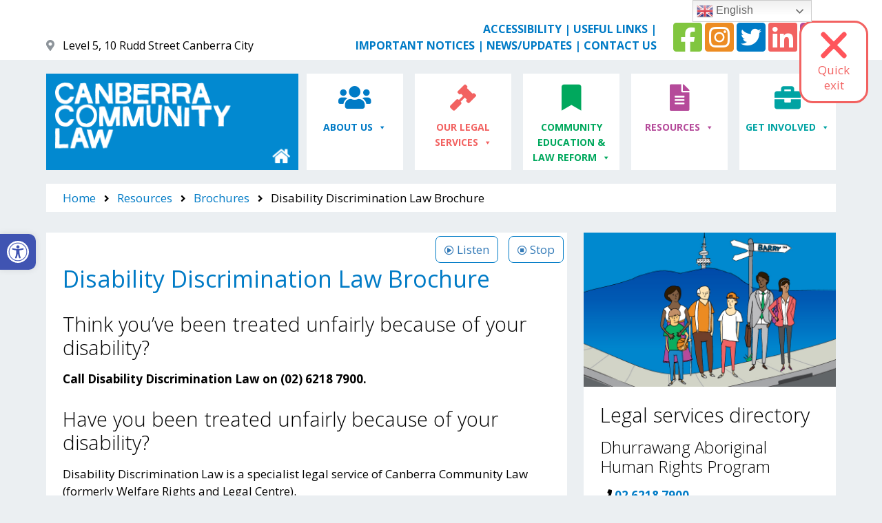

--- FILE ---
content_type: text/html; charset=UTF-8
request_url: https://canberracommunitylaw.org.au/fact_sheet/disability-discrimination-law-brochure/
body_size: 19006
content:
<!doctype html>
<html lang="en-AU">
<head>
<script src="https://code.responsivevoice.org/responsivevoice.js?key=7gA8BCJM"></script>
	
	<meta charset="UTF-8">
	<meta name="viewport" content="width=device-width, initial-scale=1">
	<link rel="profile" href="https://gmpg.org/xfn/11">
	 <!-- <link rel="stylesheet" href="https://cdnjs.cloudflare.com/ajax/libs/font-awesome/5.15.4/css/all.min.css" integrity="sha512-1ycn6IcaQQ40/MKBW2W4Rhis/DbILU74C1vSrLJxCq57o941Ym01SwNsOMqvEBFlcgUa6xLiPY/NS5R+E6ztJQ==" crossorigin="anonymous" referrerpolicy="no-referrer" /> -->

	<meta name='robots' content='index, follow, max-image-preview:large, max-snippet:-1, max-video-preview:-1' />

	<!-- This site is optimized with the Yoast SEO plugin v26.7 - https://yoast.com/wordpress/plugins/seo/ -->
	<title>Disability Discrimination Law Brochure - Canberra Community Law</title>
	<link rel="canonical" href="https://canberracommunitylaw.org.au/fact_sheet/disability-discrimination-law-brochure/" />
	<meta property="og:locale" content="en_US" />
	<meta property="og:type" content="article" />
	<meta property="og:title" content="Disability Discrimination Law Brochure - Canberra Community Law" />
	<meta property="og:description" content="Think you’ve been treated unfairly because of your disability? Call Disability Discrimination Law on (02) 6218 7900. Have you been treated unfairly because of your disability? Disability Discrimination Law is a specialist legal service of Canberra Community Law (formerly Welfare Rights and Legal Centre). We provide free, independent and confidential legal assistance in disability discrimination [&hellip;]" />
	<meta property="og:url" content="https://canberracommunitylaw.org.au/fact_sheet/disability-discrimination-law-brochure/" />
	<meta property="og:site_name" content="Canberra Community Law" />
	<meta property="article:modified_time" content="2025-06-24T01:11:51+00:00" />
	<meta property="og:image" content="https://canberracommunitylaw.org.au/wp-content/uploads/2021/11/phone.png" />
	<meta property="og:image:width" content="188" />
	<meta property="og:image:height" content="210" />
	<meta property="og:image:type" content="image/png" />
	<meta name="twitter:card" content="summary_large_image" />
	<meta name="twitter:label1" content="Est. reading time" />
	<meta name="twitter:data1" content="3 minutes" />
	<script type="application/ld+json" class="yoast-schema-graph">{"@context":"https://schema.org","@graph":[{"@type":"WebPage","@id":"https://canberracommunitylaw.org.au/fact_sheet/disability-discrimination-law-brochure/","url":"https://canberracommunitylaw.org.au/fact_sheet/disability-discrimination-law-brochure/","name":"Disability Discrimination Law Brochure - Canberra Community Law","isPartOf":{"@id":"https://canberracommunitylaw.org.au/#website"},"primaryImageOfPage":{"@id":"https://canberracommunitylaw.org.au/fact_sheet/disability-discrimination-law-brochure/#primaryimage"},"image":{"@id":"https://canberracommunitylaw.org.au/fact_sheet/disability-discrimination-law-brochure/#primaryimage"},"thumbnailUrl":"https://canberracommunitylaw.org.au/wp-content/uploads/2021/11/phone.png","datePublished":"2021-11-03T06:28:43+00:00","dateModified":"2025-06-24T01:11:51+00:00","breadcrumb":{"@id":"https://canberracommunitylaw.org.au/fact_sheet/disability-discrimination-law-brochure/#breadcrumb"},"inLanguage":"en-AU","potentialAction":[{"@type":"ReadAction","target":["https://canberracommunitylaw.org.au/fact_sheet/disability-discrimination-law-brochure/"]}]},{"@type":"ImageObject","inLanguage":"en-AU","@id":"https://canberracommunitylaw.org.au/fact_sheet/disability-discrimination-law-brochure/#primaryimage","url":"https://canberracommunitylaw.org.au/wp-content/uploads/2021/11/phone.png","contentUrl":"https://canberracommunitylaw.org.au/wp-content/uploads/2021/11/phone.png","width":188,"height":210,"caption":"a hand drawn illustration of a phone a green phone in an orange circle"},{"@type":"BreadcrumbList","@id":"https://canberracommunitylaw.org.au/fact_sheet/disability-discrimination-law-brochure/#breadcrumb","itemListElement":[{"@type":"ListItem","position":1,"name":"Home","item":"https://canberracommunitylaw.org.au/"},{"@type":"ListItem","position":2,"name":"Resources","item":"https://canberracommunitylaw.org.au/resources/"},{"@type":"ListItem","position":3,"name":"Brochures","item":"https://canberracommunitylaw.org.au/resources/brochures/"},{"@type":"ListItem","position":4,"name":"Disability Discrimination Law Brochure"}]},{"@type":"WebSite","@id":"https://canberracommunitylaw.org.au/#website","url":"https://canberracommunitylaw.org.au/","name":"Canberra Community Law","description":"","publisher":{"@id":"https://canberracommunitylaw.org.au/#organization"},"potentialAction":[{"@type":"SearchAction","target":{"@type":"EntryPoint","urlTemplate":"https://canberracommunitylaw.org.au/?s={search_term_string}"},"query-input":{"@type":"PropertyValueSpecification","valueRequired":true,"valueName":"search_term_string"}}],"inLanguage":"en-AU"},{"@type":"Organization","@id":"https://canberracommunitylaw.org.au/#organization","name":"Canberra Community Law","url":"https://canberracommunitylaw.org.au/","logo":{"@type":"ImageObject","inLanguage":"en-AU","@id":"https://canberracommunitylaw.org.au/#/schema/logo/image/","url":"https://canberracommunitylaw.org.au/wp-content/uploads/2021/09/cropped-logo_2017.png","contentUrl":"https://canberracommunitylaw.org.au/wp-content/uploads/2021/09/cropped-logo_2017.png","width":352,"height":128,"caption":"Canberra Community Law"},"image":{"@id":"https://canberracommunitylaw.org.au/#/schema/logo/image/"}}]}</script>
	<!-- / Yoast SEO plugin. -->


<link rel='dns-prefetch' href='//use.fontawesome.com' />
<link rel="alternate" type="application/rss+xml" title="Canberra Community Law &raquo; Feed" href="https://canberracommunitylaw.org.au/feed/" />
<link rel="alternate" type="application/rss+xml" title="Canberra Community Law &raquo; Comments Feed" href="https://canberracommunitylaw.org.au/comments/feed/" />
<link rel="alternate" title="oEmbed (JSON)" type="application/json+oembed" href="https://canberracommunitylaw.org.au/wp-json/oembed/1.0/embed?url=https%3A%2F%2Fcanberracommunitylaw.org.au%2Ffact_sheet%2Fdisability-discrimination-law-brochure%2F" />
<link rel="alternate" title="oEmbed (XML)" type="text/xml+oembed" href="https://canberracommunitylaw.org.au/wp-json/oembed/1.0/embed?url=https%3A%2F%2Fcanberracommunitylaw.org.au%2Ffact_sheet%2Fdisability-discrimination-law-brochure%2F&#038;format=xml" />
<style id='wp-img-auto-sizes-contain-inline-css'>
img:is([sizes=auto i],[sizes^="auto," i]){contain-intrinsic-size:3000px 1500px}
/*# sourceURL=wp-img-auto-sizes-contain-inline-css */
</style>
<style id='wp-emoji-styles-inline-css'>

	img.wp-smiley, img.emoji {
		display: inline !important;
		border: none !important;
		box-shadow: none !important;
		height: 1em !important;
		width: 1em !important;
		margin: 0 0.07em !important;
		vertical-align: -0.1em !important;
		background: none !important;
		padding: 0 !important;
	}
/*# sourceURL=wp-emoji-styles-inline-css */
</style>
<link rel='stylesheet' id='wp-block-library-css' href='https://canberracommunitylaw.org.au/wp-includes/css/dist/block-library/style.min.css?ver=6.9' media='all' />
<style id='global-styles-inline-css'>
:root{--wp--preset--aspect-ratio--square: 1;--wp--preset--aspect-ratio--4-3: 4/3;--wp--preset--aspect-ratio--3-4: 3/4;--wp--preset--aspect-ratio--3-2: 3/2;--wp--preset--aspect-ratio--2-3: 2/3;--wp--preset--aspect-ratio--16-9: 16/9;--wp--preset--aspect-ratio--9-16: 9/16;--wp--preset--color--black: #000000;--wp--preset--color--cyan-bluish-gray: #abb8c3;--wp--preset--color--white: #ffffff;--wp--preset--color--pale-pink: #f78da7;--wp--preset--color--vivid-red: #cf2e2e;--wp--preset--color--luminous-vivid-orange: #ff6900;--wp--preset--color--luminous-vivid-amber: #fcb900;--wp--preset--color--light-green-cyan: #7bdcb5;--wp--preset--color--vivid-green-cyan: #00d084;--wp--preset--color--pale-cyan-blue: #8ed1fc;--wp--preset--color--vivid-cyan-blue: #0693e3;--wp--preset--color--vivid-purple: #9b51e0;--wp--preset--gradient--vivid-cyan-blue-to-vivid-purple: linear-gradient(135deg,rgb(6,147,227) 0%,rgb(155,81,224) 100%);--wp--preset--gradient--light-green-cyan-to-vivid-green-cyan: linear-gradient(135deg,rgb(122,220,180) 0%,rgb(0,208,130) 100%);--wp--preset--gradient--luminous-vivid-amber-to-luminous-vivid-orange: linear-gradient(135deg,rgb(252,185,0) 0%,rgb(255,105,0) 100%);--wp--preset--gradient--luminous-vivid-orange-to-vivid-red: linear-gradient(135deg,rgb(255,105,0) 0%,rgb(207,46,46) 100%);--wp--preset--gradient--very-light-gray-to-cyan-bluish-gray: linear-gradient(135deg,rgb(238,238,238) 0%,rgb(169,184,195) 100%);--wp--preset--gradient--cool-to-warm-spectrum: linear-gradient(135deg,rgb(74,234,220) 0%,rgb(151,120,209) 20%,rgb(207,42,186) 40%,rgb(238,44,130) 60%,rgb(251,105,98) 80%,rgb(254,248,76) 100%);--wp--preset--gradient--blush-light-purple: linear-gradient(135deg,rgb(255,206,236) 0%,rgb(152,150,240) 100%);--wp--preset--gradient--blush-bordeaux: linear-gradient(135deg,rgb(254,205,165) 0%,rgb(254,45,45) 50%,rgb(107,0,62) 100%);--wp--preset--gradient--luminous-dusk: linear-gradient(135deg,rgb(255,203,112) 0%,rgb(199,81,192) 50%,rgb(65,88,208) 100%);--wp--preset--gradient--pale-ocean: linear-gradient(135deg,rgb(255,245,203) 0%,rgb(182,227,212) 50%,rgb(51,167,181) 100%);--wp--preset--gradient--electric-grass: linear-gradient(135deg,rgb(202,248,128) 0%,rgb(113,206,126) 100%);--wp--preset--gradient--midnight: linear-gradient(135deg,rgb(2,3,129) 0%,rgb(40,116,252) 100%);--wp--preset--font-size--small: 13px;--wp--preset--font-size--medium: 20px;--wp--preset--font-size--large: 36px;--wp--preset--font-size--x-large: 42px;--wp--preset--spacing--20: 0.44rem;--wp--preset--spacing--30: 0.67rem;--wp--preset--spacing--40: 1rem;--wp--preset--spacing--50: 1.5rem;--wp--preset--spacing--60: 2.25rem;--wp--preset--spacing--70: 3.38rem;--wp--preset--spacing--80: 5.06rem;--wp--preset--shadow--natural: 6px 6px 9px rgba(0, 0, 0, 0.2);--wp--preset--shadow--deep: 12px 12px 50px rgba(0, 0, 0, 0.4);--wp--preset--shadow--sharp: 6px 6px 0px rgba(0, 0, 0, 0.2);--wp--preset--shadow--outlined: 6px 6px 0px -3px rgb(255, 255, 255), 6px 6px rgb(0, 0, 0);--wp--preset--shadow--crisp: 6px 6px 0px rgb(0, 0, 0);}:where(.is-layout-flex){gap: 0.5em;}:where(.is-layout-grid){gap: 0.5em;}body .is-layout-flex{display: flex;}.is-layout-flex{flex-wrap: wrap;align-items: center;}.is-layout-flex > :is(*, div){margin: 0;}body .is-layout-grid{display: grid;}.is-layout-grid > :is(*, div){margin: 0;}:where(.wp-block-columns.is-layout-flex){gap: 2em;}:where(.wp-block-columns.is-layout-grid){gap: 2em;}:where(.wp-block-post-template.is-layout-flex){gap: 1.25em;}:where(.wp-block-post-template.is-layout-grid){gap: 1.25em;}.has-black-color{color: var(--wp--preset--color--black) !important;}.has-cyan-bluish-gray-color{color: var(--wp--preset--color--cyan-bluish-gray) !important;}.has-white-color{color: var(--wp--preset--color--white) !important;}.has-pale-pink-color{color: var(--wp--preset--color--pale-pink) !important;}.has-vivid-red-color{color: var(--wp--preset--color--vivid-red) !important;}.has-luminous-vivid-orange-color{color: var(--wp--preset--color--luminous-vivid-orange) !important;}.has-luminous-vivid-amber-color{color: var(--wp--preset--color--luminous-vivid-amber) !important;}.has-light-green-cyan-color{color: var(--wp--preset--color--light-green-cyan) !important;}.has-vivid-green-cyan-color{color: var(--wp--preset--color--vivid-green-cyan) !important;}.has-pale-cyan-blue-color{color: var(--wp--preset--color--pale-cyan-blue) !important;}.has-vivid-cyan-blue-color{color: var(--wp--preset--color--vivid-cyan-blue) !important;}.has-vivid-purple-color{color: var(--wp--preset--color--vivid-purple) !important;}.has-black-background-color{background-color: var(--wp--preset--color--black) !important;}.has-cyan-bluish-gray-background-color{background-color: var(--wp--preset--color--cyan-bluish-gray) !important;}.has-white-background-color{background-color: var(--wp--preset--color--white) !important;}.has-pale-pink-background-color{background-color: var(--wp--preset--color--pale-pink) !important;}.has-vivid-red-background-color{background-color: var(--wp--preset--color--vivid-red) !important;}.has-luminous-vivid-orange-background-color{background-color: var(--wp--preset--color--luminous-vivid-orange) !important;}.has-luminous-vivid-amber-background-color{background-color: var(--wp--preset--color--luminous-vivid-amber) !important;}.has-light-green-cyan-background-color{background-color: var(--wp--preset--color--light-green-cyan) !important;}.has-vivid-green-cyan-background-color{background-color: var(--wp--preset--color--vivid-green-cyan) !important;}.has-pale-cyan-blue-background-color{background-color: var(--wp--preset--color--pale-cyan-blue) !important;}.has-vivid-cyan-blue-background-color{background-color: var(--wp--preset--color--vivid-cyan-blue) !important;}.has-vivid-purple-background-color{background-color: var(--wp--preset--color--vivid-purple) !important;}.has-black-border-color{border-color: var(--wp--preset--color--black) !important;}.has-cyan-bluish-gray-border-color{border-color: var(--wp--preset--color--cyan-bluish-gray) !important;}.has-white-border-color{border-color: var(--wp--preset--color--white) !important;}.has-pale-pink-border-color{border-color: var(--wp--preset--color--pale-pink) !important;}.has-vivid-red-border-color{border-color: var(--wp--preset--color--vivid-red) !important;}.has-luminous-vivid-orange-border-color{border-color: var(--wp--preset--color--luminous-vivid-orange) !important;}.has-luminous-vivid-amber-border-color{border-color: var(--wp--preset--color--luminous-vivid-amber) !important;}.has-light-green-cyan-border-color{border-color: var(--wp--preset--color--light-green-cyan) !important;}.has-vivid-green-cyan-border-color{border-color: var(--wp--preset--color--vivid-green-cyan) !important;}.has-pale-cyan-blue-border-color{border-color: var(--wp--preset--color--pale-cyan-blue) !important;}.has-vivid-cyan-blue-border-color{border-color: var(--wp--preset--color--vivid-cyan-blue) !important;}.has-vivid-purple-border-color{border-color: var(--wp--preset--color--vivid-purple) !important;}.has-vivid-cyan-blue-to-vivid-purple-gradient-background{background: var(--wp--preset--gradient--vivid-cyan-blue-to-vivid-purple) !important;}.has-light-green-cyan-to-vivid-green-cyan-gradient-background{background: var(--wp--preset--gradient--light-green-cyan-to-vivid-green-cyan) !important;}.has-luminous-vivid-amber-to-luminous-vivid-orange-gradient-background{background: var(--wp--preset--gradient--luminous-vivid-amber-to-luminous-vivid-orange) !important;}.has-luminous-vivid-orange-to-vivid-red-gradient-background{background: var(--wp--preset--gradient--luminous-vivid-orange-to-vivid-red) !important;}.has-very-light-gray-to-cyan-bluish-gray-gradient-background{background: var(--wp--preset--gradient--very-light-gray-to-cyan-bluish-gray) !important;}.has-cool-to-warm-spectrum-gradient-background{background: var(--wp--preset--gradient--cool-to-warm-spectrum) !important;}.has-blush-light-purple-gradient-background{background: var(--wp--preset--gradient--blush-light-purple) !important;}.has-blush-bordeaux-gradient-background{background: var(--wp--preset--gradient--blush-bordeaux) !important;}.has-luminous-dusk-gradient-background{background: var(--wp--preset--gradient--luminous-dusk) !important;}.has-pale-ocean-gradient-background{background: var(--wp--preset--gradient--pale-ocean) !important;}.has-electric-grass-gradient-background{background: var(--wp--preset--gradient--electric-grass) !important;}.has-midnight-gradient-background{background: var(--wp--preset--gradient--midnight) !important;}.has-small-font-size{font-size: var(--wp--preset--font-size--small) !important;}.has-medium-font-size{font-size: var(--wp--preset--font-size--medium) !important;}.has-large-font-size{font-size: var(--wp--preset--font-size--large) !important;}.has-x-large-font-size{font-size: var(--wp--preset--font-size--x-large) !important;}
/*# sourceURL=global-styles-inline-css */
</style>

<style id='classic-theme-styles-inline-css'>
/*! This file is auto-generated */
.wp-block-button__link{color:#fff;background-color:#32373c;border-radius:9999px;box-shadow:none;text-decoration:none;padding:calc(.667em + 2px) calc(1.333em + 2px);font-size:1.125em}.wp-block-file__button{background:#32373c;color:#fff;text-decoration:none}
/*# sourceURL=/wp-includes/css/classic-themes.min.css */
</style>
<style id='font-awesome-svg-styles-default-inline-css'>
.svg-inline--fa {
  display: inline-block;
  height: 1em;
  overflow: visible;
  vertical-align: -.125em;
}
/*# sourceURL=font-awesome-svg-styles-default-inline-css */
</style>
<link rel='stylesheet' id='font-awesome-svg-styles-css' href='https://canberracommunitylaw.org.au/wp-content/uploads/font-awesome/v5.15.4/css/svg-with-js.css' media='all' />
<style id='font-awesome-svg-styles-inline-css'>
   .wp-block-font-awesome-icon svg::before,
   .wp-rich-text-font-awesome-icon svg::before {content: unset;}
/*# sourceURL=font-awesome-svg-styles-inline-css */
</style>
<link rel='stylesheet' id='megamenu-css' href='https://canberracommunitylaw.org.au/wp-content/uploads/maxmegamenu/style.css?ver=cc8c89' media='all' />
<link rel='stylesheet' id='dashicons-css' href='https://canberracommunitylaw.org.au/wp-includes/css/dashicons.min.css?ver=6.9' media='all' />
<link rel='stylesheet' id='pojo-a11y-css' href='https://canberracommunitylaw.org.au/wp-content/plugins/pojo-accessibility/modules/legacy/assets/css/style.min.css?ver=1.0.0' media='all' />
<link rel='stylesheet' id='bootstrap-css' href='https://canberracommunitylaw.org.au/wp-content/themes/ccl-theme/css/bootstrap.min.css?ver=6.9' media='all' />
<link rel='stylesheet' id='ccl-theme-style-css' href='https://canberracommunitylaw.org.au/wp-content/themes/ccl-theme/style.css?ver=1.0.1' media='all' />
<link rel='stylesheet' id='custom-style-css' href='https://canberracommunitylaw.org.au/wp-content/themes/ccl-theme/css/bundle.css?ver=1.0.1' media='all' />
<link rel='stylesheet' id='font-awesome-official-css' href='https://use.fontawesome.com/releases/v5.15.4/css/all.css' media='all' integrity="sha384-DyZ88mC6Up2uqS4h/KRgHuoeGwBcD4Ng9SiP4dIRy0EXTlnuz47vAwmeGwVChigm" crossorigin="anonymous" />
<link rel='stylesheet' id='font-awesome-official-v4shim-css' href='https://use.fontawesome.com/releases/v5.15.4/css/v4-shims.css' media='all' integrity="sha384-Vq76wejb3QJM4nDatBa5rUOve+9gkegsjCebvV/9fvXlGWo4HCMR4cJZjjcF6Viv" crossorigin="anonymous" />
<style id='font-awesome-official-v4shim-inline-css'>
@font-face {
font-family: "FontAwesome";
font-display: block;
src: url("https://use.fontawesome.com/releases/v5.15.4/webfonts/fa-brands-400.eot"),
		url("https://use.fontawesome.com/releases/v5.15.4/webfonts/fa-brands-400.eot?#iefix") format("embedded-opentype"),
		url("https://use.fontawesome.com/releases/v5.15.4/webfonts/fa-brands-400.woff2") format("woff2"),
		url("https://use.fontawesome.com/releases/v5.15.4/webfonts/fa-brands-400.woff") format("woff"),
		url("https://use.fontawesome.com/releases/v5.15.4/webfonts/fa-brands-400.ttf") format("truetype"),
		url("https://use.fontawesome.com/releases/v5.15.4/webfonts/fa-brands-400.svg#fontawesome") format("svg");
}

@font-face {
font-family: "FontAwesome";
font-display: block;
src: url("https://use.fontawesome.com/releases/v5.15.4/webfonts/fa-solid-900.eot"),
		url("https://use.fontawesome.com/releases/v5.15.4/webfonts/fa-solid-900.eot?#iefix") format("embedded-opentype"),
		url("https://use.fontawesome.com/releases/v5.15.4/webfonts/fa-solid-900.woff2") format("woff2"),
		url("https://use.fontawesome.com/releases/v5.15.4/webfonts/fa-solid-900.woff") format("woff"),
		url("https://use.fontawesome.com/releases/v5.15.4/webfonts/fa-solid-900.ttf") format("truetype"),
		url("https://use.fontawesome.com/releases/v5.15.4/webfonts/fa-solid-900.svg#fontawesome") format("svg");
}

@font-face {
font-family: "FontAwesome";
font-display: block;
src: url("https://use.fontawesome.com/releases/v5.15.4/webfonts/fa-regular-400.eot"),
		url("https://use.fontawesome.com/releases/v5.15.4/webfonts/fa-regular-400.eot?#iefix") format("embedded-opentype"),
		url("https://use.fontawesome.com/releases/v5.15.4/webfonts/fa-regular-400.woff2") format("woff2"),
		url("https://use.fontawesome.com/releases/v5.15.4/webfonts/fa-regular-400.woff") format("woff"),
		url("https://use.fontawesome.com/releases/v5.15.4/webfonts/fa-regular-400.ttf") format("truetype"),
		url("https://use.fontawesome.com/releases/v5.15.4/webfonts/fa-regular-400.svg#fontawesome") format("svg");
unicode-range: U+F004-F005,U+F007,U+F017,U+F022,U+F024,U+F02E,U+F03E,U+F044,U+F057-F059,U+F06E,U+F070,U+F075,U+F07B-F07C,U+F080,U+F086,U+F089,U+F094,U+F09D,U+F0A0,U+F0A4-F0A7,U+F0C5,U+F0C7-F0C8,U+F0E0,U+F0EB,U+F0F3,U+F0F8,U+F0FE,U+F111,U+F118-F11A,U+F11C,U+F133,U+F144,U+F146,U+F14A,U+F14D-F14E,U+F150-F152,U+F15B-F15C,U+F164-F165,U+F185-F186,U+F191-F192,U+F1AD,U+F1C1-F1C9,U+F1CD,U+F1D8,U+F1E3,U+F1EA,U+F1F6,U+F1F9,U+F20A,U+F247-F249,U+F24D,U+F254-F25B,U+F25D,U+F267,U+F271-F274,U+F279,U+F28B,U+F28D,U+F2B5-F2B6,U+F2B9,U+F2BB,U+F2BD,U+F2C1-F2C2,U+F2D0,U+F2D2,U+F2DC,U+F2ED,U+F328,U+F358-F35B,U+F3A5,U+F3D1,U+F410,U+F4AD;
}
/*# sourceURL=font-awesome-official-v4shim-inline-css */
</style>
<script src="https://canberracommunitylaw.org.au/wp-includes/js/jquery/jquery.min.js?ver=3.7.1" id="jquery-core-js"></script>
<script src="https://canberracommunitylaw.org.au/wp-includes/js/jquery/jquery-migrate.min.js?ver=3.4.1" id="jquery-migrate-js"></script>
<script src="https://canberracommunitylaw.org.au/wp-content/themes/ccl-theme/js/bootstrap.bundle.min.js?ver=6.9" id="bootstrap-js"></script>
<script src="https://canberracommunitylaw.org.au/wp-content/themes/ccl-theme/js/scrolltop.js?ver=1" id="ccl-theme-scrolltop-js"></script>
<link rel="https://api.w.org/" href="https://canberracommunitylaw.org.au/wp-json/" /><link rel="alternate" title="JSON" type="application/json" href="https://canberracommunitylaw.org.au/wp-json/wp/v2/fact_sheet/315" /><link rel="EditURI" type="application/rsd+xml" title="RSD" href="https://canberracommunitylaw.org.au/xmlrpc.php?rsd" />
<meta name="generator" content="WordPress 6.9" />
<link rel='shortlink' href='https://canberracommunitylaw.org.au/?p=315' />
<style type="text/css">
#pojo-a11y-toolbar .pojo-a11y-toolbar-toggle a{ background-color: #4054b2;	color: #ffffff;}
#pojo-a11y-toolbar .pojo-a11y-toolbar-overlay, #pojo-a11y-toolbar .pojo-a11y-toolbar-overlay ul.pojo-a11y-toolbar-items.pojo-a11y-links{ border-color: #4054b2;}
body.pojo-a11y-focusable a:focus{ outline-style: solid !important;	outline-width: 1px !important;	outline-color: #FF0000 !important;}
#pojo-a11y-toolbar .pojo-a11y-toolbar-overlay{ background-color: #ffffff;}
#pojo-a11y-toolbar .pojo-a11y-toolbar-overlay ul.pojo-a11y-toolbar-items li.pojo-a11y-toolbar-item a, #pojo-a11y-toolbar .pojo-a11y-toolbar-overlay p.pojo-a11y-toolbar-title{ color: #333333;}
#pojo-a11y-toolbar .pojo-a11y-toolbar-overlay ul.pojo-a11y-toolbar-items li.pojo-a11y-toolbar-item a.active{ background-color: #4054b2;	color: #ffffff;}</style><style>.recentcomments a{display:inline !important;padding:0 !important;margin:0 !important;}</style>		<style type="text/css">
					.site-title,
			.site-description {
				position: absolute;
				clip: rect(1px, 1px, 1px, 1px);
				}
					</style>
		<link rel="icon" href="https://canberracommunitylaw.org.au/wp-content/uploads/2021/09/cropped-favicon_0-32x32.gif" sizes="32x32" />
<link rel="icon" href="https://canberracommunitylaw.org.au/wp-content/uploads/2021/09/cropped-favicon_0-192x192.gif" sizes="192x192" />
<link rel="apple-touch-icon" href="https://canberracommunitylaw.org.au/wp-content/uploads/2021/09/cropped-favicon_0-180x180.gif" />
<meta name="msapplication-TileImage" content="https://canberracommunitylaw.org.au/wp-content/uploads/2021/09/cropped-favicon_0-270x270.gif" />
		<style id="wp-custom-css">
			.announcement-banner {
	padding: 30px 0;
}		</style>
		<style type="text/css">/** Mega Menu CSS: fs **/</style>
</head>


<body class="wp-singular fact_sheet-template-default single single-fact_sheet postid-315 wp-custom-logo wp-theme-ccl-theme mega-menu-menu-1">

<div id="page" class="site">
	<a class="skip-link screen-reader-text" href="#primary">Skip to content</a>

		<header id="masthead" class="site-header">
			<div class="header-top-wrapper">
				<div class="container">
					<div class="row">
						<div class="location-header-top col-xl-4">
							<svg  width="20" height="20" aria-hidden="true" focusable="false" data-prefix="fas" data-icon="map-marker-alt" class="svg-inline--fa fa-map-marker-alt fa-w-12" role="img" xmlns="http://www.w3.org/2000/svg" viewBox="0 0 384 512"><path fill="currentColor" d="M172.268 501.67C26.97 291.031 0 269.413 0 192 0 85.961 85.961 0 192 0s192 85.961 192 192c0 77.413-26.97 99.031-172.268 309.67-9.535 13.774-29.93 13.773-39.464 0zM192 272c44.183 0 80-35.817 80-80s-35.817-80-80-80-80 35.817-80 80 35.817 80 80 80z"></path></svg>
	        
	       			 <a href="https://canberracommunitylaw.org.au/contact-us">Level 5, 10 Rudd Street Canberra City</a>
						</div>
						<div class="col-xl-8">
							<div class="row">
								<div class="col-lg-8 text-lg-end links-header-top">
								
									<a href="https://canberracommunitylaw.org.au/accessibility/" title="View Accessibility information about this website">ACCESSIBILITY</a> | 
									<a href="https://canberracommunitylaw.org.au/useful-links/" title="A list of useful links about legal services">USEFUL LINKS</a> | 
								<br>	<a href="https://canberracommunitylaw.org.au/important-notices/" title="Read Canberra Community Law's important notices">IMPORTANT NOTICES</a> | 
									<a href="https://canberracommunitylaw.org.au/news-and-updates/" title="Read Canberra Community Law's latest news and updates">NEWS/UPDATES</a> |
									<a href="https://canberracommunitylaw.org.au/contact-us/" title="Contact Canberra Community Law">CONTACT US</a>
								</div>
								<div class="social-links-header-top col-lg-4">
<a href="https://www.facebook.com/canberracommunitylaw/" target="_blank" title="Visit Canberra Community Law on Facebook"><i class="fab fa-facebook-square"></i></a> <a href="https://www.instagram.com/canberra_community_law/" target="_blank" title="Visit Canberra Community Law on Instagram"><i class="fab fa-instagram-square"></i></a>
									<a href="https://twitter.com/cancommunitylaw" target="_blank" title="Visit Canberra Community Law on Twitter"><i class="fab fa-twitter-square"></i></a> <a href="https://www.linkedin.com/company/canberra-community-law/" target="_blank" title="Visit Canberra Community Law on Linkedin"><i class="fab fa-linkedin"></i></a> 
									<a href="https://www.youtube.com/channel/UCK6lH410lokP1ZF1jwyH0QQ" target="_blank" title="Visit Canberra Community Law Channel on Youtube"><i class="fab fa-youtube-square"></i></a> 
								</div>
							</div>
						</div>
					</div>
				</div>
			</div>
			<div class="container">

				<div class="row" id="main-nav">
					<div class="col-lg-4 site-branding">
					<a href="https://canberracommunitylaw.org.au/" class="custom-logo-link" rel="home"><img width="352" height="128" src="https://canberracommunitylaw.org.au/wp-content/uploads/2021/09/cropped-logo_2017.png" class="custom-logo" alt="Canberra Community Law" decoding="async" srcset="https://canberracommunitylaw.org.au/wp-content/uploads/2021/09/cropped-logo_2017.png 352w, https://canberracommunitylaw.org.au/wp-content/uploads/2021/09/cropped-logo_2017-300x109.png 300w" sizes="(max-width: 352px) 100vw, 352px" /></a>						<p class="site-title"><a href="https://canberracommunitylaw.org.au/" rel="home">Canberra Community Law</a></p>
												
						
				</div><!-- .site-branding -->
					<div class="col-lg-8 main-nav-container ps-lg-0">
					<nav id="site-navigation" class="main-navigation">
						<button class="menu-toggle" aria-controls="primary-menu" aria-expanded="false">Primary Menu</button>
						<div id="mega-menu-wrap-menu-1" class="mega-menu-wrap"><div class="mega-menu-toggle"><div class="mega-toggle-blocks-left"></div><div class="mega-toggle-blocks-center"></div><div class="mega-toggle-blocks-right"><div class='mega-toggle-block mega-menu-toggle-animated-block mega-toggle-block-0' id='mega-toggle-block-0'><button aria-label="Toggle Menu" class="mega-toggle-animated mega-toggle-animated-slider" type="button" aria-expanded="false">
                  <span class="mega-toggle-animated-box">
                    <span class="mega-toggle-animated-inner"></span>
                  </span>
                </button></div></div></div><ul id="mega-menu-menu-1" class="mega-menu max-mega-menu mega-menu-horizontal mega-no-js" data-event="hover_intent" data-effect="fade_up" data-effect-speed="200" data-effect-mobile="disabled" data-effect-speed-mobile="0" data-mobile-force-width="body" data-second-click="go" data-document-click="collapse" data-vertical-behaviour="standard" data-breakpoint="768" data-unbind="true" data-mobile-state="collapse_all" data-mobile-direction="vertical" data-hover-intent-timeout="300" data-hover-intent-interval="100"><li class="mega-menu-blue mega-fas mega-fa-users mega-menu-item mega-menu-item-type-post_type mega-menu-item-object-page mega-menu-item-has-children mega-align-bottom-left mega-menu-flyout mega-menu-item-49 menu-blue fas fa-users" id="mega-menu-item-49"><a title="Read about Canberra Community Law" class="mega-menu-link" href="https://canberracommunitylaw.org.au/about-canberra-community-law" aria-expanded="false" tabindex="0">About Us<span class="mega-indicator" aria-hidden="true"></span></a>
<ul class="mega-sub-menu">
<li class="mega-menu-item mega-menu-item-type-post_type mega-menu-item-object-page mega-menu-item-958" id="mega-menu-item-958"><a title="Read about Canberra Community Law’s mission, vision and values" class="mega-menu-link" href="https://canberracommunitylaw.org.au/about-us/our-vision-mission-and-values/">Our Vision, Mission and Values</a></li><li class="mega-menu-item mega-menu-item-type-post_type mega-menu-item-object-page mega-menu-item-1044" id="mega-menu-item-1044"><a title="Read about Canberra Community Law’s senior staff team" class="mega-menu-link" href="https://canberracommunitylaw.org.au/about-us/our-team/">Our Senior Staff Team</a></li><li class="mega-menu-item mega-menu-item-type-post_type mega-menu-item-object-page mega-menu-item-65" id="mega-menu-item-65"><a title="Read about Canberra Community Law&#8217;s Board" class="mega-menu-link" href="https://canberracommunitylaw.org.au/about-us/our-board/">Our Board</a></li><li class="mega-menu-item mega-menu-item-type-post_type mega-menu-item-object-page mega-menu-item-54" id="mega-menu-item-54"><a title="Read about Canberra Community Law&#8217;s Funders" class="mega-menu-link" href="https://canberracommunitylaw.org.au/about-us/funders/">Our Funders</a></li><li class="mega-menu-item mega-menu-item-type-post_type mega-menu-item-object-page mega-menu-item-69" id="mega-menu-item-69"><a title="Read about Canberra Community Law&#8217;s Strategic Plan" class="mega-menu-link" href="https://canberracommunitylaw.org.au/about-us/strategic-plan/">Our Strategic Plan</a></li><li class="mega-menu-item mega-menu-item-type-post_type mega-menu-item-object-page mega-menu-item-63" id="mega-menu-item-63"><a title="Read about Canberra Community Law&#8217;s Reconciliation Action Plan" class="mega-menu-link" href="https://canberracommunitylaw.org.au/about-us/reconciliation-action-plan/">Reconciliation Action Plan</a></li><li class="mega-menu-item mega-menu-item-type-post_type mega-menu-item-object-page mega-menu-item-52" id="mega-menu-item-52"><a title="Read about Canberra Community Law&#8217;s Disability Action Plan" class="mega-menu-link" href="https://canberracommunitylaw.org.au/about-us/disability-action-and-inclusion-plan/">Disability Action and Inclusion Plan</a></li><li class="mega-menu-item mega-menu-item-type-post_type mega-menu-item-object-page mega-menu-item-1621" id="mega-menu-item-1621"><a class="mega-menu-link" href="https://canberracommunitylaw.org.au/about-us/disability-lived-experience-framework/">Disability Lived Experience Framework</a></li><li class="mega-menu-item mega-menu-item-type-post_type mega-menu-item-object-page mega-menu-item-1720" id="mega-menu-item-1720"><a class="mega-menu-link" href="https://canberracommunitylaw.org.au/about-us/our-client-services-charter/">Our Client Services Charter</a></li><li class="mega-menu-item mega-menu-item-type-post_type mega-menu-item-object-page mega-menu-item-68" id="mega-menu-item-68"><a title="Read about Canberra Community Law&#8217;s Annual Reports" class="mega-menu-link" href="https://canberracommunitylaw.org.au/about-us/annual-reports/">Our Annual Reports</a></li></ul>
</li><li class="mega-fas mega-fa-gavel mega-menu-salmon mega-double-line mega-menu-item mega-menu-item-type-post_type mega-menu-item-object-page mega-menu-item-has-children mega-align-bottom-left mega-menu-flyout mega-menu-item-70 fas fa-gavel menu-salmon double-line" id="mega-menu-item-70"><a title="Read about Canberra Community Law&#8217;s Legal Services" class="mega-menu-link" href="https://canberracommunitylaw.org.au/our-legal-services/" aria-expanded="false" tabindex="0">Our Legal Services<span class="mega-indicator" aria-hidden="true"></span></a>
<ul class="mega-sub-menu">
<li class="mega-menu-item mega-menu-item-type-post_type mega-menu-item-object-page mega-menu-item-97" id="mega-menu-item-97"><a title="Read about how Canberra Community Law can help with our Dhurrawang Aboriginal Human Rights Program" class="mega-menu-link" href="https://canberracommunitylaw.org.au/our-legal-services/dhurrawang-aboriginal-human-rights-program/">Dhurrawang Aboriginal Human Rights Program</a></li><li class="mega-menu-item mega-menu-item-type-post_type mega-menu-item-object-page mega-menu-item-96" id="mega-menu-item-96"><a title="Read About how Canberra Community Law can help with Disability Discrimination Law" class="mega-menu-link" href="https://canberracommunitylaw.org.au/our-legal-services/disability-discrimination-law/">Disability Discrimination Law</a></li><li class="mega-menu-item mega-menu-item-type-post_type mega-menu-item-object-page mega-menu-item-95" id="mega-menu-item-95"><a title="Read more about Canberra Community Law&#8217;s Domestic Violence — Housing and Social Security Legal Help" class="mega-menu-link" href="https://canberracommunitylaw.org.au/our-legal-services/domestic-violence-housing-and-social-security-legal-help/">Domestic Violence – Housing and Social Security Legal Help</a></li><li class="mega-menu-item mega-menu-item-type-post_type mega-menu-item-object-page mega-menu-item-94" id="mega-menu-item-94"><a title="Read about how Canberra Community Law can help with Housing Law" class="mega-menu-link" href="https://canberracommunitylaw.org.au/our-legal-services/housing-law/">Housing Law</a></li><li class="mega-menu-item mega-menu-item-type-post_type mega-menu-item-object-page mega-menu-item-1873" id="mega-menu-item-1873"><a class="mega-menu-link" href="https://canberracommunitylaw.org.au/our-legal-services/mental-health-justice-clinic/">Mental Health Justice Clinic</a></li><li class="mega-menu-item mega-menu-item-type-post_type mega-menu-item-object-page mega-menu-item-93" id="mega-menu-item-93"><a title="Read the details about Canberra Community Law&#8217;s Night Time Legal Advice Service" class="mega-menu-link" href="https://canberracommunitylaw.org.au/our-legal-services/night-time-legal-advice-service/">Night Time Legal Advice Service</a></li><li class="mega-menu-item mega-menu-item-type-post_type mega-menu-item-object-page mega-menu-item-92" id="mega-menu-item-92"><a title="Read about how Canberra Community Law can help with our Public Housing Duty Lawyer" class="mega-menu-link" href="https://canberracommunitylaw.org.au/our-legal-services/public-housing-duty-lawyer/">Public Housing Duty Lawyer</a></li><li class="mega-menu-item mega-menu-item-type-post_type mega-menu-item-object-page mega-menu-item-91" id="mega-menu-item-91"><a title="Read about how Canberra Community Law can help with Social Security Law &#038; Centrelink" class="mega-menu-link" href="https://canberracommunitylaw.org.au/our-legal-services/social-security-law/">Social Security Law</a></li><li class="mega-menu-item mega-menu-item-type-post_type mega-menu-item-object-page mega-menu-item-90" id="mega-menu-item-90"><a title="Read more about Canberra Community Law&#8217;s Social Work Service" class="mega-menu-link" href="https://canberracommunitylaw.org.au/our-legal-services/socio-legal-practice-clinic/">Socio-Legal Practice Clinic</a></li><li class="mega-menu-item mega-menu-item-type-post_type mega-menu-item-object-page mega-menu-item-89" id="mega-menu-item-89"><a title="Read about how Canberra Community Law can help with Street Law" class="mega-menu-link" href="https://canberracommunitylaw.org.au/our-legal-services/street-law/">Street Law</a></li></ul>
</li><li class="mega-menu-green mega-triple-line mega-fas mega-fa-bookmark mega-menu-item mega-menu-item-type-post_type mega-menu-item-object-page mega-menu-item-has-children mega-align-bottom-left mega-menu-flyout mega-menu-item-51 menu-green triple-line fas fa-bookmark" id="mega-menu-item-51"><a title="Read about Canberra Community Law&#8217;s Legal Education and Law Reform" class="mega-menu-link" href="https://canberracommunitylaw.org.au/community-education-and-law-reform/" aria-expanded="false" tabindex="0">Community Education & Law Reform<span class="mega-indicator" aria-hidden="true"></span></a>
<ul class="mega-sub-menu">
<li class="mega-menu-item mega-menu-item-type-post_type mega-menu-item-object-page mega-menu-item-106" id="mega-menu-item-106"><a title="Read about Canberra Community Law&#8217;s Legal Education" class="mega-menu-link" href="https://canberracommunitylaw.org.au/community-education-and-law-reform/community-legal-education/">Community Legal Education</a></li><li class="mega-menu-item mega-menu-item-type-post_type mega-menu-item-object-page mega-menu-item-105" id="mega-menu-item-105"><a title="Read about Canberra Community Law&#8217;s commitment to Law Reform" class="mega-menu-link" href="https://canberracommunitylaw.org.au/community-education-and-law-reform/law-reform/">Law Reform</a></li><li class="mega-menu-item mega-menu-item-type-post_type mega-menu-item-object-page mega-menu-item-104" id="mega-menu-item-104"><a title="Read about Canberra Community Law Policy Submissions" class="mega-menu-link" href="https://canberracommunitylaw.org.au/community-education-and-law-reform/policy-submissions/">Policy Submissions</a></li></ul>
</li><li class="mega-fas mega-fa-file-alt mega-menu-purple mega-double-line mega-menu-item mega-menu-item-type-post_type mega-menu-item-object-page mega-menu-item-has-children mega-align-bottom-left mega-menu-flyout mega-menu-item-53 fas fa-file-alt menu-purple double-line" id="mega-menu-item-53"><a title="A list of our service brochures, social scripts, and helpful information about the law" class="mega-menu-link" href="https://canberracommunitylaw.org.au/resources/" aria-expanded="false" tabindex="0">Resources<span class="mega-indicator" aria-hidden="true"></span></a>
<ul class="mega-sub-menu">
<li class="mega-menu-item mega-menu-item-type-post_type mega-menu-item-object-page mega-menu-item-130" id="mega-menu-item-130"><a title="View our service brochures" class="mega-menu-link" href="https://canberracommunitylaw.org.au/resources/brochures/">Brochures</a></li><li class="mega-menu-item mega-menu-item-type-post_type mega-menu-item-object-page mega-menu-item-123" id="mega-menu-item-123"><a title="View our social scripts" class="mega-menu-link" href="https://canberracommunitylaw.org.au/social-scripts/">Social Scripts</a></li><li class="mega-menu-item mega-menu-item-type-post_type mega-menu-item-object-page mega-menu-item-968" id="mega-menu-item-968"><a title="View our resources on disability law" class="mega-menu-link" href="https://canberracommunitylaw.org.au/resources/disability-law/">Disability Law</a></li><li class="mega-menu-item mega-menu-item-type-post_type mega-menu-item-object-page mega-menu-item-has-children mega-menu-item-127" id="mega-menu-item-127"><a title="View our resources on housing" class="mega-menu-link" href="https://canberracommunitylaw.org.au/resources/housing-law-resources/" aria-expanded="false">Housing Law<span class="mega-indicator" aria-hidden="true"></span></a>
	<ul class="mega-sub-menu">
<li class="mega-menu-item mega-menu-item-type-post_type mega-menu-item-object-page mega-menu-item-1106" id="mega-menu-item-1106"><a class="mega-menu-link" href="https://canberracommunitylaw.org.au/resources/housing-law-resources/housing-law-videos/">Videos</a></li>	</ul>
</li><li class="mega-menu-item mega-menu-item-type-post_type mega-menu-item-object-page mega-menu-item-129" id="mega-menu-item-129"><a title="View our resources on social security law" class="mega-menu-link" href="https://canberracommunitylaw.org.au/resources/social-security-law-resources/">Social Security Law</a></li><li class="mega-menu-item mega-menu-item-type-post_type mega-menu-item-object-page mega-menu-item-has-children mega-menu-item-124" id="mega-menu-item-124"><a title="View our resources on homelessness law" class="mega-menu-link" href="https://canberracommunitylaw.org.au/resources/street-law-resources/" aria-expanded="false">Street Law<span class="mega-indicator" aria-hidden="true"></span></a>
	<ul class="mega-sub-menu">
<li class="mega-menu-item mega-menu-item-type-post_type mega-menu-item-object-page mega-menu-item-1236" id="mega-menu-item-1236"><a class="mega-menu-link" href="https://canberracommunitylaw.org.au/resources/street-law-resources/fines/">Fines</a></li><li class="mega-menu-item mega-menu-item-type-post_type mega-menu-item-object-page mega-menu-item-1239" id="mega-menu-item-1239"><a class="mega-menu-link" href="https://canberracommunitylaw.org.au/resources/street-law-resources/public-space-and-pets">Public Space and Pets</a></li><li class="mega-menu-item mega-menu-item-type-post_type mega-menu-item-object-page mega-menu-item-1238" id="mega-menu-item-1238"><a class="mega-menu-link" href="https://canberracommunitylaw.org.au/resources/street-law-resources/proof-of-id-and-voting/">Proof of ID and Voting</a></li><li class="mega-menu-item mega-menu-item-type-post_type mega-menu-item-object-page mega-menu-item-1235" id="mega-menu-item-1235"><a class="mega-menu-link" href="https://canberracommunitylaw.org.au/resources/street-law-resources/criminal-records-and-policing/">Criminal Records and Policing</a></li><li class="mega-menu-item mega-menu-item-type-post_type mega-menu-item-object-page mega-menu-item-1237" id="mega-menu-item-1237"><a class="mega-menu-link" href="https://canberracommunitylaw.org.au/resources/street-law-resources/money-and-victims-of-crime/">Money and Victims of Crime</a></li>	</ul>
</li></ul>
</li><li class="mega-fas mega-fa-briefcase mega-menu-teal mega-double-line mega-menu-item mega-menu-item-type-post_type mega-menu-item-object-page mega-menu-item-has-children mega-align-bottom-left mega-menu-flyout mega-menu-item-55 fas fa-briefcase menu-teal double-line" id="mega-menu-item-55"><a title="Read about how to get involved with Canberra Community Law" class="mega-menu-link" href="https://canberracommunitylaw.org.au/get-involved/" aria-expanded="false" tabindex="0">Get Involved<span class="mega-indicator" aria-hidden="true"></span></a>
<ul class="mega-sub-menu">
<li class="mega-menu-item mega-menu-item-type-post_type mega-menu-item-object-page mega-menu-item-134" id="mega-menu-item-134"><a title="Read about Canberra Community Law&#8217;s Clinical Legal Education Program with the Australian National University (ANU)" class="mega-menu-link" href="https://canberracommunitylaw.org.au/get-involved/anu-clinal-legal-education/">ANU Clinal Legal Education</a></li><li class="mega-menu-item mega-menu-item-type-post_type mega-menu-item-object-page mega-menu-item-137" id="mega-menu-item-137"><a title="Donate to Canberra Community Law" class="mega-menu-link" href="https://canberracommunitylaw.org.au/get-involved/donations/">Donations</a></li><li class="mega-menu-item mega-menu-item-type-post_type mega-menu-item-object-page mega-menu-item-934" id="mega-menu-item-934"><a title="Read about our job and volunteering opportunities" class="mega-menu-link" href="https://canberracommunitylaw.org.au/get-involved/job-volunteer-opportunities/">Job/volunteer opportunities</a></li></ul>
</li></ul></div>					</nav><!-- #site-navigation -->
				</div>
				<div class="col-12">
				<p id="breadcrumbs"><span><span><a href="https://canberracommunitylaw.org.au/">Home</a></span> <i class="fa fas fa-angle-right fa-sm px-2"></i> <span><a href="https://canberracommunitylaw.org.au/resources/">Resources</a></span> <i class="fa fas fa-angle-right fa-sm px-2"></i> <span><a href="https://canberracommunitylaw.org.au/resources/brochures/">Brochures</a></span> <i class="fa fas fa-angle-right fa-sm px-2"></i> <span class="breadcrumb_last" aria-current="page">Disability Discrimination Law Brochure</span></span></p></div>
			</div>
</div>
		
	</header><!-- #masthead -->

	<main id="primary" class="site-main">

		
<div class="container">
	<div class="content row">

		<div class="col-md-8 me-0 main-page-content">
	<article>
	<div class="btn btn-listen" onclick="responsiveVoice.speak(document.querySelector('article .content').textContent, 'Australian Female')"><i class="far fa-play-circle"></i><span> Listen</span></div>
	<div class="btn btn-stop" onclick="responsiveVoice.cancel()"><i class="far fa-stop-circle"></i><span> Stop</span></div>

		<header class="entry-header">
			<h1 class="entry-title">Disability Discrimination Law Brochure</h1>
		</header><div class="content">
			<div class="content">
<div class="field field-name-body field-type-text-with-summary field-label-hidden">
<div class="field-items">
<div class="field-item even">
<h2>Think you’ve been treated unfairly because of your disability?</h2>
<p><strong>Call Disability Discrimination Law on (02) 6218 7900.</strong></p>
<h2>Have you been treated unfairly because of your disability?</h2>
<p>Disability Discrimination Law is a specialist legal service of Canberra Community Law (formerly Welfare Rights and Legal Centre).</p>
<p>We provide free, independent and confidential legal assistance in disability discrimination law.</p>
<p>Disability Discrimination Law is independent of Government.</p>
<h2>What is discrimination?</h2>
<p>Discrimination happens when a person is treated unfairly because of their disability in any of the following areas of life:</p>
<ul>
<li>Employment,</li>
<li>Education,</li>
<li>Access to premises,</li>
<li>Provision of goods, services and facilities,</li>
<li>Accommodation,</li>
<li>In relation to an estate or interest in land,</li>
<li>By a club and incorporated associations,</li>
<li>In a sporting activity,</li>
<li>In the administration of Commonwealth laws and programs,</li>
<li>In requests for information.</li>
</ul>
<p>This is not intended as legal advice but as a guide to assist you in deciding whether you might benefit from our assistance.</p>
<h2>Who can we assist?</h2>
<ul>
<li>Anyone who has a disability and has been treated unfavourably because of the disability</li>
<li>Anyone who is associated with a person with a disability (such as a carer, friend or family) who has been treated unfairly because of that association</li>
<li>Anyone who is a carer, friend or family member of a person with a disability who has been treated unfavourably because of the disability and who requires supported or substituted decision-making.</li>
</ul>
<h2>How can we help you?</h2>
<p>We can provide you with legal advice on:</p>
<ul>
<li>Whether the law covers your situation</li>
<li>Your legal options and what option might work best for you</li>
<li>How to best present your case</li>
<li>Your chances of success</li>
<li>The types of outcomes you may be able to obtain.</li>
</ul>
<p>We may be able to assist you to write your complaint or, in some cases, represent you.</p>
<p>Our other services are listed on the back of this brochure.</p>
<h2>Think we can help?</h2>
<p><img decoding="async" class="alignnone wp-image-316 size-full" src="https://canberracommunitylaw.org.au/wp-content/uploads/2021/11/phone.png" alt="A hand drawn image of a phone" width="188" height="210" /><br />
You can speak to a solicitor by calling us on (02) 6218 7900</p>
<p>If you need an interpreter please call the Translating and Interpreting Service (TIS) on 131 450 and ask them to ring us.</p>
<p>If you are deaf or have a hearing impairment or speech impairment, contact us through the National Relay Service (NRS) at www.relayservice.gov.au.</p>
<p>TTY users phone 133 677 then ask for (02) 6218 7900.</p>
<p>Speak and Listen users phone 1300 555 727 then ask for (02) 6218 7900.</p>
<p>Internet relay users connect to the NRS (<a title="External link to to Internet Relay website" href="http://www.iprelay.com.au/call/index.aspx">www.iprelay.com.au/call/index.aspx</a>) then ask for (02) 6218 7900.</p>
<p>SMS relay users phone 0423 677 767 and ask for (02) 6218 7900.</p>
<p>If you prefer to communicate in writing please email us at — <a title="" href="mailto:info@ccl">info@ccl</a></p>
<p><img decoding="async" class="alignnone wp-image-318 size-medium" src="https://canberracommunitylaw.org.au/wp-content/uploads/2021/11/itsi-flags-300x111.png" alt="An image of The Indigenous Flag &amp; the Torres Strait Islander Flag" width="300" height="111" srcset="https://canberracommunitylaw.org.au/wp-content/uploads/2021/11/itsi-flags-300x111.png 300w, https://canberracommunitylaw.org.au/wp-content/uploads/2021/11/itsi-flags-768x285.png 768w, https://canberracommunitylaw.org.au/wp-content/uploads/2021/11/itsi-flags.png 782w" sizes="(max-width: 300px) 100vw, 300px" /></p>
<p>We acknowledge and celebrate the First Australians on whose traditional lands we work and pay our respects to the elders of the Ngunnawal people past and present.</p>
</div>
</div>
</div>
</div>
			</div>
		</div></article>
			
		<div class="col-md-4 sidebar">
			
			
<aside id="secondary" class="sidebar">
    <article class="sidebar-block mt-4 mt-md-0">
        
                <img src="https://canberracommunitylaw.org.au/wp-content/themes/ccl-theme/assets/images/Blue-Image-Block.jpg" alt="illustration of people standing on the sidewalk in Canberra">
    
    </article>
    
    <article class="sidebar-block p-4"> 
        <h2 class="sidebar-title mb-3 mt-0">
            Legal services directory
        </h2>


    <h3>Dhurrawang Aboriginal Human Rights Program</h3>
    <p>
        <span class="fa fa-phone" title="An icon of a telephone indicating proceeding text is a phone number"></span> 
        <a href="tel:02 6218 7900" title="Make a call to the Dhurrawang Aboriginal Human Rights Program"><strong>02 6218 7900</strong></a>
    </p>
    
    <h3>Disability Discrimination Law</h3>
    <p>
        <span class="fa fa-phone" title="An icon of a telephone indicating proceeding text is a phone number"></span> 
        <a href="tel:02 6218 7900" title="Make a call to the Disability Discrimination Law phone number"><strong>02 6218 7900</strong></a>
    </p>

    <h3>Housing Law</h3>
    <p>
        <span class="fa fa-phone" title="An icon of a telephone indicating proceeding text is a phone number"></span> 
        <a href="tel:02 6218 7900" title="Make a call to the Housing Law phone number"><strong>02 6218 7900</strong></a>
    </p>


    <h3>National Relay Service</h3>
    <p>Contact us through the <a href="http://www.relayservice.gov.au" title="External link to the National Relay Service website">National Relay Service</a> by providing the operator without our number to call.<br />
    For more information visit: <a href="http://www.relayservice.gov.au" title="External link to the National Relay Service website">www.relayservice.gov.au</a></p>
    <p>Alternatively call:</p>
    <p>
        <span class="fa fa-phone" title="An icon of a telephone indicating proceeding text is a phone number"></span> 
        <strong>133677</strong> (Voice/TTY); 
    </p>
    <p>
        <span class="fa fa-phone" title="An icon of a telephone indicating proceeding text is a phone number"></span>
        <strong> 1300 555 727</strong> (Speak and Listen) 
    </p>
    <p> 
        <span class="fa fa-phone" title="An icon of a telephone indicating proceeding text is a phone number"></span>
        <strong> 0423 677 767</strong> (SMS Relay)
    </p>
    

    <h3>Night Time Legal Advice Service</h3>
    <p>Our service is operating remotely until further notice. Please call 
        <span class="fa fa-phone" title="An icon of a telephone indicating proceeding text is a phone number"></span> 
        <strong>02 6218 7900</strong>.
    </p>
       <p>
        <span class="fa fa-envelope" title="An icon of an envelope indicating proceeding text is an email address"></span> 
        <a href="mailto:NTLAS@canberracommunitylaw.org.au" title="Send an email to the Night Time Legal Advice Service">NTLAS@canberracommunitylaw .org.au</a>
    </p>

    <h3>Public Housing Duty Lawyer</h3>
    <p>
        <span class="fa fa-phone" title="An icon of a telephone indicating proceeding text is a phone number"></span> 
        <a href="tel:02 6218 7900" title="Make a call to the public house duty lawyer"><strong>02 6218 7900</strong></a> or at the Tribunal on Thursday mornings.
    </p>
    
        <h3>Social Security Law (Centrelink)</h3>
    <p>
        <span class="fa fa-phone" title="An icon of a telephone indicating proceeding text is a phone number"></span> 
        <strong>02 6218 7900</strong>
    </p>
    <h3>Street Law</h3>
    <p>
        <span class="fa fa-phone" title="An icon of a telephone indicating proceeding text is a phone number"></span> 
        <a href="tel:02 6218 7900" title="Make a call to Street Law"><strong>02 6218 7900</strong></a>
    </p>
    
    <p>
        <span class="fa fa-phone" title="An icon of a telephone indicating proceeding text is a phone number"></span> 
        <a href="tel:1800 787 529" title="Make a call to Street Law"><strong>1800 787 529</strong></a>
    </p>
    
    <p>
        <span class="fa fa-envelope" title="An icon of an envelope indicating proceeding text is an email address"></span> 
        <a href="mailto:StreetLaw@canberracommunitylaw.org.au" title="Send an email to Street Law">StreetLaw@ canberracommunitylaw.org.au</a>
    </p>
    

    
    
    </article>
</aside><!-- #secondary -->

		</div>
	</div>
</div>
	<nav class="navigation post-navigation" aria-label="Posts">
		<h2 class="screen-reader-text">Post navigation</h2>
		<div class="nav-links"><div class="nav-previous"><a href="https://canberracommunitylaw.org.au/fact_sheet/our-services-brochure/" rel="prev"><span class="nav-subtitle">Previous:</span> <span class="nav-title">Our Services Brochure</span></a></div><div class="nav-next"><a href="https://canberracommunitylaw.org.au/fact_sheet/319-2/" rel="next"><span class="nav-subtitle">Next:</span> <span class="nav-title">Social Security Law Brochure</span></a></div></div>
	</nav>
	</main><!-- #main -->




	<footer id="colophon" class="site-footer">
		<div class="site-info footer-top-wrapper">

			<div class="container">

				<h3>Acknowledgment of Land</h3>
				<p>Canberra Community Law acknowledges the Ngunnawal people as the the traditional custodians of the land on which we work in the ACT and surrounding region and recognise any other people or families with connection to the lands of the ACT and region. We pay our respect to the Ngunnawal elders past, present and future for they hold the stories, traditions, and the cultures of their people. We are grateful that we share this land and express our sorrow for the costs of this sharing to Australia’s First Peoples. We will continue to acknowledge the legacy of our history and strive in our goals to empower our community through social justice. We hope that our efforts will contribute to a realisation of equity, justice and partnership with traditional custodians of this land.</p>

			</div>
		</div><!-- .site-info -->

			<div class="site-info site-copyright footer-bottom-wrapper">
			
			<div class="container">
				<div class="row">
				
					<div class="col-lg-10">
						<h3>About Us</h3>
						<p>Canberra Community Law (formerly Welfare Rights and Legal Centre) has been providing legal services to people on low incomes for over 35 years and has substantial legal practice experience and expertise in its areas of speciality.</p>

						<div class="mt-5 footer-links">	
							<div>CANBERRA COMMUNITY LAW © 2021</div>
							<a title="Read Canberra Community Law’s Privacy Policy" href="https://canberracommunitylaw.org.au/privacy-policy/">Privacy Policy</a>
							<div>Website donated by <a href="https://giraffe.com.au/" title="Visit the Giraffe website" target="_blank">Giraffe</a> as part of their 20th birthday celebrations</div>
						</div>
						<div class="mt-3"><a href="https://responsivevoice.org">ResponsiveVoice-NonCommercial</a> licensed under <a href="https://creativecommons.org/licenses/by-nc-nd/4.0/"><img title="ResponsiveVoice Text To Speech" src="https://responsivevoice.org/wp-content/uploads/2014/08/95x15.png" alt="95x15" width="95" height="15" /></a></div>
					</div>
					
					<div class="col-lg-2">
						<img src="https://canberracommunitylaw.org.au/wp-content/themes/ccl-theme/assets/images/CLCA-accreditation.png" alt="This Centre is accredited by NACLC" class="footer-img mx-lg-3"/>
					</div>
				</div>

			</div>
			
		
		</div><!-- .site-info -->
	</footer><!-- #colophon -->
</div><!-- #page -->

<script type="speculationrules">
{"prefetch":[{"source":"document","where":{"and":[{"href_matches":"/*"},{"not":{"href_matches":["/wp-*.php","/wp-admin/*","/wp-content/uploads/*","/wp-content/*","/wp-content/plugins/*","/wp-content/themes/ccl-theme/*","/*\\?(.+)"]}},{"not":{"selector_matches":"a[rel~=\"nofollow\"]"}},{"not":{"selector_matches":".no-prefetch, .no-prefetch a"}}]},"eagerness":"conservative"}]}
</script>
<div class="gtranslate_wrapper" id="gt-wrapper-28397275"></div><script id="pojo-a11y-js-extra">
var PojoA11yOptions = {"focusable":"","remove_link_target":"","add_role_links":"","enable_save":"","save_expiration":""};
//# sourceURL=pojo-a11y-js-extra
</script>
<script src="https://canberracommunitylaw.org.au/wp-content/plugins/pojo-accessibility/modules/legacy/assets/js/app.min.js?ver=1.0.0" id="pojo-a11y-js"></script>
<script src="https://canberracommunitylaw.org.au/wp-content/themes/ccl-theme/js/navigation.js?ver=1.0.1" id="ccl-theme-navigation-js"></script>
<script src="https://canberracommunitylaw.org.au/wp-includes/js/hoverIntent.min.js?ver=1.10.2" id="hoverIntent-js"></script>
<script src="https://canberracommunitylaw.org.au/wp-content/plugins/megamenu/js/maxmegamenu.js?ver=3.7" id="megamenu-js"></script>
<script id="gt_widget_script_28397275-js-before">
window.gtranslateSettings = /* document.write */ window.gtranslateSettings || {};window.gtranslateSettings['28397275'] = {"default_language":"en","languages":["af","sq","am","ar","hy","az","eu","be","bn","bs","bg","ca","ceb","ny","zh-CN","zh-TW","co","hr","cs","da","nl","en","eo","et","tl","fi","fr","fy","gl","ka","de","el","gu","ht","ha","haw","iw","hi","hmn","hu","is","ig","id","ga","it","ja","jw","kn","kk","km","ko","ku","ky","lo","la","lv","lt","lb","mk","mg","ms","ml","mt","mi","mr","mn","my","ne","no","ps","fa","pl","pt","pa","ro","ru","sm","gd","sr","st","sn","sd","si","sk","sl","so","es","su","sw","sv","tg","ta","te","th","tr","uk","ur","uz","vi","cy","xh","yi","yo","zu"],"url_structure":"none","native_language_names":1,"flag_style":"3d","flag_size":24,"wrapper_selector":"#gt-wrapper-28397275","alt_flags":[],"switcher_open_direction":"top","switcher_horizontal_position":"right","switcher_vertical_position":"top","switcher_text_color":"#666","switcher_arrow_color":"#666","switcher_border_color":"#ccc","switcher_background_color":"#fff","switcher_background_shadow_color":"#efefef","switcher_background_hover_color":"#fff","dropdown_text_color":"#000","dropdown_hover_color":"#fff","dropdown_background_color":"#eee","flags_location":"\/wp-content\/plugins\/gtranslate\/flags\/"};
//# sourceURL=gt_widget_script_28397275-js-before
</script><script src="https://canberracommunitylaw.org.au/wp-content/plugins/gtranslate/js/dwf.js?ver=6.9" data-no-optimize="1" data-no-minify="1" data-gt-orig-url="/fact_sheet/disability-discrimination-law-brochure/" data-gt-orig-domain="canberracommunitylaw.org.au" data-gt-widget-id="28397275" defer></script><script id="wp-emoji-settings" type="application/json">
{"baseUrl":"https://s.w.org/images/core/emoji/17.0.2/72x72/","ext":".png","svgUrl":"https://s.w.org/images/core/emoji/17.0.2/svg/","svgExt":".svg","source":{"concatemoji":"https://canberracommunitylaw.org.au/wp-includes/js/wp-emoji-release.min.js?ver=6.9"}}
</script>
<script type="module">
/*! This file is auto-generated */
const a=JSON.parse(document.getElementById("wp-emoji-settings").textContent),o=(window._wpemojiSettings=a,"wpEmojiSettingsSupports"),s=["flag","emoji"];function i(e){try{var t={supportTests:e,timestamp:(new Date).valueOf()};sessionStorage.setItem(o,JSON.stringify(t))}catch(e){}}function c(e,t,n){e.clearRect(0,0,e.canvas.width,e.canvas.height),e.fillText(t,0,0);t=new Uint32Array(e.getImageData(0,0,e.canvas.width,e.canvas.height).data);e.clearRect(0,0,e.canvas.width,e.canvas.height),e.fillText(n,0,0);const a=new Uint32Array(e.getImageData(0,0,e.canvas.width,e.canvas.height).data);return t.every((e,t)=>e===a[t])}function p(e,t){e.clearRect(0,0,e.canvas.width,e.canvas.height),e.fillText(t,0,0);var n=e.getImageData(16,16,1,1);for(let e=0;e<n.data.length;e++)if(0!==n.data[e])return!1;return!0}function u(e,t,n,a){switch(t){case"flag":return n(e,"\ud83c\udff3\ufe0f\u200d\u26a7\ufe0f","\ud83c\udff3\ufe0f\u200b\u26a7\ufe0f")?!1:!n(e,"\ud83c\udde8\ud83c\uddf6","\ud83c\udde8\u200b\ud83c\uddf6")&&!n(e,"\ud83c\udff4\udb40\udc67\udb40\udc62\udb40\udc65\udb40\udc6e\udb40\udc67\udb40\udc7f","\ud83c\udff4\u200b\udb40\udc67\u200b\udb40\udc62\u200b\udb40\udc65\u200b\udb40\udc6e\u200b\udb40\udc67\u200b\udb40\udc7f");case"emoji":return!a(e,"\ud83e\u1fac8")}return!1}function f(e,t,n,a){let r;const o=(r="undefined"!=typeof WorkerGlobalScope&&self instanceof WorkerGlobalScope?new OffscreenCanvas(300,150):document.createElement("canvas")).getContext("2d",{willReadFrequently:!0}),s=(o.textBaseline="top",o.font="600 32px Arial",{});return e.forEach(e=>{s[e]=t(o,e,n,a)}),s}function r(e){var t=document.createElement("script");t.src=e,t.defer=!0,document.head.appendChild(t)}a.supports={everything:!0,everythingExceptFlag:!0},new Promise(t=>{let n=function(){try{var e=JSON.parse(sessionStorage.getItem(o));if("object"==typeof e&&"number"==typeof e.timestamp&&(new Date).valueOf()<e.timestamp+604800&&"object"==typeof e.supportTests)return e.supportTests}catch(e){}return null}();if(!n){if("undefined"!=typeof Worker&&"undefined"!=typeof OffscreenCanvas&&"undefined"!=typeof URL&&URL.createObjectURL&&"undefined"!=typeof Blob)try{var e="postMessage("+f.toString()+"("+[JSON.stringify(s),u.toString(),c.toString(),p.toString()].join(",")+"));",a=new Blob([e],{type:"text/javascript"});const r=new Worker(URL.createObjectURL(a),{name:"wpTestEmojiSupports"});return void(r.onmessage=e=>{i(n=e.data),r.terminate(),t(n)})}catch(e){}i(n=f(s,u,c,p))}t(n)}).then(e=>{for(const n in e)a.supports[n]=e[n],a.supports.everything=a.supports.everything&&a.supports[n],"flag"!==n&&(a.supports.everythingExceptFlag=a.supports.everythingExceptFlag&&a.supports[n]);var t;a.supports.everythingExceptFlag=a.supports.everythingExceptFlag&&!a.supports.flag,a.supports.everything||((t=a.source||{}).concatemoji?r(t.concatemoji):t.wpemoji&&t.twemoji&&(r(t.twemoji),r(t.wpemoji)))});
//# sourceURL=https://canberracommunitylaw.org.au/wp-includes/js/wp-emoji-loader.min.js
</script>
		<a id="pojo-a11y-skip-content" class="pojo-skip-link pojo-skip-content" tabindex="1" accesskey="s" href="#content">Skip to content</a>
				<nav id="pojo-a11y-toolbar" class="pojo-a11y-toolbar-left pojo-a11y-" role="navigation">
			<div class="pojo-a11y-toolbar-toggle">
				<a class="pojo-a11y-toolbar-link pojo-a11y-toolbar-toggle-link" href="javascript:void(0);" title="Accessibility Tools" role="button">
					<span class="pojo-sr-only sr-only">Open toolbar</span>
					<svg xmlns="http://www.w3.org/2000/svg" viewBox="0 0 100 100" fill="currentColor" width="1em">
						<title>Accessibility Tools</title>
						<path d="M50 8.1c23.2 0 41.9 18.8 41.9 41.9 0 23.2-18.8 41.9-41.9 41.9C26.8 91.9 8.1 73.2 8.1 50S26.8 8.1 50 8.1M50 0C22.4 0 0 22.4 0 50s22.4 50 50 50 50-22.4 50-50S77.6 0 50 0zm0 11.3c-21.4 0-38.7 17.3-38.7 38.7S28.6 88.7 50 88.7 88.7 71.4 88.7 50 71.4 11.3 50 11.3zm0 8.9c4 0 7.3 3.2 7.3 7.3S54 34.7 50 34.7s-7.3-3.2-7.3-7.3 3.3-7.2 7.3-7.2zm23.7 19.7c-5.8 1.4-11.2 2.6-16.6 3.2.2 20.4 2.5 24.8 5 31.4.7 1.9-.2 4-2.1 4.7-1.9.7-4-.2-4.7-2.1-1.8-4.5-3.4-8.2-4.5-15.8h-2c-1 7.6-2.7 11.3-4.5 15.8-.7 1.9-2.8 2.8-4.7 2.1-1.9-.7-2.8-2.8-2.1-4.7 2.6-6.6 4.9-11 5-31.4-5.4-.6-10.8-1.8-16.6-3.2-1.7-.4-2.8-2.1-2.4-3.9.4-1.7 2.1-2.8 3.9-2.4 19.5 4.6 25.1 4.6 44.5 0 1.7-.4 3.5.7 3.9 2.4.7 1.8-.3 3.5-2.1 3.9z"/>					</svg>
				</a>
			</div>
			<div class="pojo-a11y-toolbar-overlay">
				<div class="pojo-a11y-toolbar-inner">
					<p class="pojo-a11y-toolbar-title">Accessibility Tools</p>

					<ul class="pojo-a11y-toolbar-items pojo-a11y-tools">
																			<li class="pojo-a11y-toolbar-item">
								<a href="#" class="pojo-a11y-toolbar-link pojo-a11y-btn-resize-font pojo-a11y-btn-resize-plus" data-action="resize-plus" data-action-group="resize" tabindex="-1" role="button">
									<span class="pojo-a11y-toolbar-icon"><svg version="1.1" xmlns="http://www.w3.org/2000/svg" width="1em" viewBox="0 0 448 448"><title>Increase Text</title><path fill="currentColor" d="M256 200v16c0 4.25-3.75 8-8 8h-56v56c0 4.25-3.75 8-8 8h-16c-4.25 0-8-3.75-8-8v-56h-56c-4.25 0-8-3.75-8-8v-16c0-4.25 3.75-8 8-8h56v-56c0-4.25 3.75-8 8-8h16c4.25 0 8 3.75 8 8v56h56c4.25 0 8 3.75 8 8zM288 208c0-61.75-50.25-112-112-112s-112 50.25-112 112 50.25 112 112 112 112-50.25 112-112zM416 416c0 17.75-14.25 32-32 32-8.5 0-16.75-3.5-22.5-9.5l-85.75-85.5c-29.25 20.25-64.25 31-99.75 31-97.25 0-176-78.75-176-176s78.75-176 176-176 176 78.75 176 176c0 35.5-10.75 70.5-31 99.75l85.75 85.75c5.75 5.75 9.25 14 9.25 22.5z"></path></svg></span><span class="pojo-a11y-toolbar-text">Increase Text</span>								</a>
							</li>

							<li class="pojo-a11y-toolbar-item">
								<a href="#" class="pojo-a11y-toolbar-link pojo-a11y-btn-resize-font pojo-a11y-btn-resize-minus" data-action="resize-minus" data-action-group="resize" tabindex="-1" role="button">
									<span class="pojo-a11y-toolbar-icon"><svg version="1.1" xmlns="http://www.w3.org/2000/svg" width="1em" viewBox="0 0 448 448"><title>Decrease Text</title><path fill="currentColor" d="M256 200v16c0 4.25-3.75 8-8 8h-144c-4.25 0-8-3.75-8-8v-16c0-4.25 3.75-8 8-8h144c4.25 0 8 3.75 8 8zM288 208c0-61.75-50.25-112-112-112s-112 50.25-112 112 50.25 112 112 112 112-50.25 112-112zM416 416c0 17.75-14.25 32-32 32-8.5 0-16.75-3.5-22.5-9.5l-85.75-85.5c-29.25 20.25-64.25 31-99.75 31-97.25 0-176-78.75-176-176s78.75-176 176-176 176 78.75 176 176c0 35.5-10.75 70.5-31 99.75l85.75 85.75c5.75 5.75 9.25 14 9.25 22.5z"></path></svg></span><span class="pojo-a11y-toolbar-text">Decrease Text</span>								</a>
							</li>
						
													<li class="pojo-a11y-toolbar-item">
								<a href="#" class="pojo-a11y-toolbar-link pojo-a11y-btn-background-group pojo-a11y-btn-grayscale" data-action="grayscale" data-action-group="schema" tabindex="-1" role="button">
									<span class="pojo-a11y-toolbar-icon"><svg version="1.1" xmlns="http://www.w3.org/2000/svg" width="1em" viewBox="0 0 448 448"><title>Grayscale</title><path fill="currentColor" d="M15.75 384h-15.75v-352h15.75v352zM31.5 383.75h-8v-351.75h8v351.75zM55 383.75h-7.75v-351.75h7.75v351.75zM94.25 383.75h-7.75v-351.75h7.75v351.75zM133.5 383.75h-15.5v-351.75h15.5v351.75zM165 383.75h-7.75v-351.75h7.75v351.75zM180.75 383.75h-7.75v-351.75h7.75v351.75zM196.5 383.75h-7.75v-351.75h7.75v351.75zM235.75 383.75h-15.75v-351.75h15.75v351.75zM275 383.75h-15.75v-351.75h15.75v351.75zM306.5 383.75h-15.75v-351.75h15.75v351.75zM338 383.75h-15.75v-351.75h15.75v351.75zM361.5 383.75h-15.75v-351.75h15.75v351.75zM408.75 383.75h-23.5v-351.75h23.5v351.75zM424.5 383.75h-8v-351.75h8v351.75zM448 384h-15.75v-352h15.75v352z"></path></svg></span><span class="pojo-a11y-toolbar-text">Grayscale</span>								</a>
							</li>
						
													<li class="pojo-a11y-toolbar-item">
								<a href="#" class="pojo-a11y-toolbar-link pojo-a11y-btn-background-group pojo-a11y-btn-high-contrast" data-action="high-contrast" data-action-group="schema" tabindex="-1" role="button">
									<span class="pojo-a11y-toolbar-icon"><svg version="1.1" xmlns="http://www.w3.org/2000/svg" width="1em" viewBox="0 0 448 448"><title>High Contrast</title><path fill="currentColor" d="M192 360v-272c-75 0-136 61-136 136s61 136 136 136zM384 224c0 106-86 192-192 192s-192-86-192-192 86-192 192-192 192 86 192 192z"></path></svg></span><span class="pojo-a11y-toolbar-text">High Contrast</span>								</a>
							</li>
						
													<li class="pojo-a11y-toolbar-item">
								<a href="#" class="pojo-a11y-toolbar-link pojo-a11y-btn-background-group pojo-a11y-btn-negative-contrast" data-action="negative-contrast" data-action-group="schema" tabindex="-1" role="button">

									<span class="pojo-a11y-toolbar-icon"><svg version="1.1" xmlns="http://www.w3.org/2000/svg" width="1em" viewBox="0 0 448 448"><title>Negative Contrast</title><path fill="currentColor" d="M416 240c-23.75-36.75-56.25-68.25-95.25-88.25 10 17 15.25 36.5 15.25 56.25 0 61.75-50.25 112-112 112s-112-50.25-112-112c0-19.75 5.25-39.25 15.25-56.25-39 20-71.5 51.5-95.25 88.25 42.75 66 111.75 112 192 112s149.25-46 192-112zM236 144c0-6.5-5.5-12-12-12-41.75 0-76 34.25-76 76 0 6.5 5.5 12 12 12s12-5.5 12-12c0-28.5 23.5-52 52-52 6.5 0 12-5.5 12-12zM448 240c0 6.25-2 12-5 17.25-46 75.75-130.25 126.75-219 126.75s-173-51.25-219-126.75c-3-5.25-5-11-5-17.25s2-12 5-17.25c46-75.5 130.25-126.75 219-126.75s173 51.25 219 126.75c3 5.25 5 11 5 17.25z"></path></svg></span><span class="pojo-a11y-toolbar-text">Negative Contrast</span>								</a>
							</li>
						
													<li class="pojo-a11y-toolbar-item">
								<a href="#" class="pojo-a11y-toolbar-link pojo-a11y-btn-background-group pojo-a11y-btn-light-background" data-action="light-background" data-action-group="schema" tabindex="-1" role="button">
									<span class="pojo-a11y-toolbar-icon"><svg version="1.1" xmlns="http://www.w3.org/2000/svg" width="1em" viewBox="0 0 448 448"><title>Light Background</title><path fill="currentColor" d="M184 144c0 4.25-3.75 8-8 8s-8-3.75-8-8c0-17.25-26.75-24-40-24-4.25 0-8-3.75-8-8s3.75-8 8-8c23.25 0 56 12.25 56 40zM224 144c0-50-50.75-80-96-80s-96 30-96 80c0 16 6.5 32.75 17 45 4.75 5.5 10.25 10.75 15.25 16.5 17.75 21.25 32.75 46.25 35.25 74.5h57c2.5-28.25 17.5-53.25 35.25-74.5 5-5.75 10.5-11 15.25-16.5 10.5-12.25 17-29 17-45zM256 144c0 25.75-8.5 48-25.75 67s-40 45.75-42 72.5c7.25 4.25 11.75 12.25 11.75 20.5 0 6-2.25 11.75-6.25 16 4 4.25 6.25 10 6.25 16 0 8.25-4.25 15.75-11.25 20.25 2 3.5 3.25 7.75 3.25 11.75 0 16.25-12.75 24-27.25 24-6.5 14.5-21 24-36.75 24s-30.25-9.5-36.75-24c-14.5 0-27.25-7.75-27.25-24 0-4 1.25-8.25 3.25-11.75-7-4.5-11.25-12-11.25-20.25 0-6 2.25-11.75 6.25-16-4-4.25-6.25-10-6.25-16 0-8.25 4.5-16.25 11.75-20.5-2-26.75-24.75-53.5-42-72.5s-25.75-41.25-25.75-67c0-68 64.75-112 128-112s128 44 128 112z"></path></svg></span><span class="pojo-a11y-toolbar-text">Light Background</span>								</a>
							</li>
						
													<li class="pojo-a11y-toolbar-item">
								<a href="#" class="pojo-a11y-toolbar-link pojo-a11y-btn-links-underline" data-action="links-underline" data-action-group="toggle" tabindex="-1" role="button">
									<span class="pojo-a11y-toolbar-icon"><svg version="1.1" xmlns="http://www.w3.org/2000/svg" width="1em" viewBox="0 0 448 448"><title>Links Underline</title><path fill="currentColor" d="M364 304c0-6.5-2.5-12.5-7-17l-52-52c-4.5-4.5-10.75-7-17-7-7.25 0-13 2.75-18 8 8.25 8.25 18 15.25 18 28 0 13.25-10.75 24-24 24-12.75 0-19.75-9.75-28-18-5.25 5-8.25 10.75-8.25 18.25 0 6.25 2.5 12.5 7 17l51.5 51.75c4.5 4.5 10.75 6.75 17 6.75s12.5-2.25 17-6.5l36.75-36.5c4.5-4.5 7-10.5 7-16.75zM188.25 127.75c0-6.25-2.5-12.5-7-17l-51.5-51.75c-4.5-4.5-10.75-7-17-7s-12.5 2.5-17 6.75l-36.75 36.5c-4.5 4.5-7 10.5-7 16.75 0 6.5 2.5 12.5 7 17l52 52c4.5 4.5 10.75 6.75 17 6.75 7.25 0 13-2.5 18-7.75-8.25-8.25-18-15.25-18-28 0-13.25 10.75-24 24-24 12.75 0 19.75 9.75 28 18 5.25-5 8.25-10.75 8.25-18.25zM412 304c0 19-7.75 37.5-21.25 50.75l-36.75 36.5c-13.5 13.5-31.75 20.75-50.75 20.75-19.25 0-37.5-7.5-51-21.25l-51.5-51.75c-13.5-13.5-20.75-31.75-20.75-50.75 0-19.75 8-38.5 22-52.25l-22-22c-13.75 14-32.25 22-52 22-19 0-37.5-7.5-51-21l-52-52c-13.75-13.75-21-31.75-21-51 0-19 7.75-37.5 21.25-50.75l36.75-36.5c13.5-13.5 31.75-20.75 50.75-20.75 19.25 0 37.5 7.5 51 21.25l51.5 51.75c13.5 13.5 20.75 31.75 20.75 50.75 0 19.75-8 38.5-22 52.25l22 22c13.75-14 32.25-22 52-22 19 0 37.5 7.5 51 21l52 52c13.75 13.75 21 31.75 21 51z"></path></svg></span><span class="pojo-a11y-toolbar-text">Links Underline</span>								</a>
							</li>
						
													<li class="pojo-a11y-toolbar-item">
								<a href="#" class="pojo-a11y-toolbar-link pojo-a11y-btn-readable-font" data-action="readable-font" data-action-group="toggle" tabindex="-1" role="button">
									<span class="pojo-a11y-toolbar-icon"><svg version="1.1" xmlns="http://www.w3.org/2000/svg" width="1em" viewBox="0 0 448 448"><title>Readable Font</title><path fill="currentColor" d="M181.25 139.75l-42.5 112.5c24.75 0.25 49.5 1 74.25 1 4.75 0 9.5-0.25 14.25-0.5-13-38-28.25-76.75-46-113zM0 416l0.5-19.75c23.5-7.25 49-2.25 59.5-29.25l59.25-154 70-181h32c1 1.75 2 3.5 2.75 5.25l51.25 120c18.75 44.25 36 89 55 133 11.25 26 20 52.75 32.5 78.25 1.75 4 5.25 11.5 8.75 14.25 8.25 6.5 31.25 8 43 12.5 0.75 4.75 1.5 9.5 1.5 14.25 0 2.25-0.25 4.25-0.25 6.5-31.75 0-63.5-4-95.25-4-32.75 0-65.5 2.75-98.25 3.75 0-6.5 0.25-13 1-19.5l32.75-7c6.75-1.5 20-3.25 20-12.5 0-9-32.25-83.25-36.25-93.5l-112.5-0.5c-6.5 14.5-31.75 80-31.75 89.5 0 19.25 36.75 20 51 22 0.25 4.75 0.25 9.5 0.25 14.5 0 2.25-0.25 4.5-0.5 6.75-29 0-58.25-5-87.25-5-3.5 0-8.5 1.5-12 2-15.75 2.75-31.25 3.5-47 3.5z"></path></svg></span><span class="pojo-a11y-toolbar-text">Readable Font</span>								</a>
							</li>
																		<li class="pojo-a11y-toolbar-item">
							<a href="#" class="pojo-a11y-toolbar-link pojo-a11y-btn-reset" data-action="reset" tabindex="-1" role="button">
								<span class="pojo-a11y-toolbar-icon"><svg version="1.1" xmlns="http://www.w3.org/2000/svg" width="1em" viewBox="0 0 448 448"><title>Reset</title><path fill="currentColor" d="M384 224c0 105.75-86.25 192-192 192-57.25 0-111.25-25.25-147.75-69.25-2.5-3.25-2.25-8 0.5-10.75l34.25-34.5c1.75-1.5 4-2.25 6.25-2.25 2.25 0.25 4.5 1.25 5.75 3 24.5 31.75 61.25 49.75 101 49.75 70.5 0 128-57.5 128-128s-57.5-128-128-128c-32.75 0-63.75 12.5-87 34.25l34.25 34.5c4.75 4.5 6 11.5 3.5 17.25-2.5 6-8.25 10-14.75 10h-112c-8.75 0-16-7.25-16-16v-112c0-6.5 4-12.25 10-14.75 5.75-2.5 12.75-1.25 17.25 3.5l32.5 32.25c35.25-33.25 83-53 132.25-53 105.75 0 192 86.25 192 192z"></path></svg></span>
								<span class="pojo-a11y-toolbar-text">Reset</span>
							</a>
						</li>
					</ul>
									</div>
			</div>
		</nav>
		
	<button
        type="button"
        class="btn btn-lg"
        id="btn-back-to-top"
        >
        <svg xmlns="http://www.w3.org/2000/svg" width="42.339" height="24.669" viewBox="0 0 42.339 24.669">
  <path id="Path_3" data-name="Path 3" d="M1745.5,1819.039l16.219-16.219,16.22,16.219" transform="translate(-1740.55 -1799.32)" fill="none" stroke="#008ad5" stroke-linecap="round" stroke-linejoin="round" stroke-width="7"/>
</svg>
<span>Back to top</span>
  

</button>

<button
        type="button"
        class="btn btn-lg"
     	onclick="window.location.href='https://www.google.com/';"
        id="btn-quick-exit"
        >
	<svg xmlns="http://www.w3.org/2000/svg" width="40.184" height="40.184" viewBox="0 0 40.184 40.184">
  <g id="Group_5" data-name="Group 5" transform="translate(4.95 4.95)">
    <line id="Line_1" data-name="Line 1" x2="30.285" y2="30.285" fill="none" stroke="#ff555b" stroke-linecap="round" stroke-width="7"/>
    <line id="Line_2" data-name="Line 2" x1="30.285" y2="30.285" fill="none" stroke="#ff555b" stroke-linecap="round" stroke-width="7"/>
  </g>
</svg>


  <span>Quick exit</span>
  

</button>
</body>
<div style="display:none;">
	<a href="https://apptuts.bio/lakutoto" rel="dofollow">lakutoto</a>
<a href="http://209.38.59.229/" rel="dofollow">prediksi lakutoto</a>
<a href="https://mez.ink/lakutoto.com" rel="dofollow">lakutoto</a>
<a href="https://bohemjewel.com/bohemuniquegems/" rel="dofollow">LAKUTOTO</a>
<a href="https://jaandental.com/" rel="dofollow">lakutoto</a>
<a href="https://bio.site/laku_toto"rel="dofollow">laku toto</a>
<a href="https://bio.site/lakutogel"rel="dofollow">lakutogel</a>
<a href="https://many.link/lakutoto"rel="dofollow">lakutoto</a>
<a href="https://bit.ly/m/lakutoto">lakutoto</a>
<a href="https://apptuts.bio/lakutoto-net">lakutoto</a>
<a href="https://linkin.bio/lakutoto">lakutoto</a>
<a href="https://maulink.com/lakutoto">lakutoto</a>
<a href="https://linkstack.lgbt/@lakutoto">lakutoto</a>
<a href="https://linkstapel.de/@lakutoto">lakutoto</a>
<a href="https://bio.site/lakutoto_login">LAKUTOTO</a>
<a href="https://lakutoto.muniillimo.gob.pe">lakutoto</a>
<a href="https://lakutoto.cetis011.edu.mx/">lakutoto</a>
<a href="https://bio.site/deposit5000">slot deposit 5000</a>
<a href="https://situs-toto.mobilierinteligent.ro/">lakutoto</a>
<a href="https://lakutoto.boatsplus.com.au/">situs toto</a>
<a href="https://lakutoto.europeanyouthvillage.eu/">lakutoto</a>
<a href="https://linklist.bio/lakutoto">lakutoto</a>
<a href="https://linklist.bio/lakutoto1/">lakutoto</a>
<a href="https://vialacteos.com.br/">togel 5000</a>
<a href="https://www.folliabbigliamento.it/uomo/">situs togel terpercaya</a>
<a href="https://situs-toto.jpb.ac.in/">situs toto</a>
<a href="https://ojonoticias.com/">situs toto togel</a>
<a href="https://lirarrh.go.ug/eoc-center/">situs toto togel</a>
<a href="https://store.librerialuces.cl">slot toto</a>
<a href="https://situs-toto.ecuadesigners.com/">lakutoto</a>
<a href="https://mapee.com.ar/">situs toto togel</a>
<a href="https://bio.site/lakutoto_slot">lakutoto</a>
<a href="https://www.amnesty.sn/independance-de-la-justice/">situs togel</a>
<a href="https://marathon.amnesty.sn/">situs toto login</a>
<a href="https://www.americantourismsociety.org/Councils/">lakutoto</a>
<a href="https://mgl.grupomendez.com/">situs togel</a>
<a href="https://ac.vespasiano.mg.gov.br/">lakutoto</a>
<a href="https://bio.site/SITUSLAKUTOTO">lakutoto</a>
<a href="https://official.link/lakutoto">lakutoto</a>
<a href="https://official.link/lakutotologin">lakutoto</a>
<a href="https://lakutoto.com/">lakutoto</a>
<a href="https://www.m-sar.uk/call-outs/">situs togel online</a>
<a href="https://tap.bio/@lakutoto">lakutoto</a>
<a href="https://escenarios.casadelacultura.gob.ec/">slot depo 5k</a>
<a href="https://www.showwcase.id/sale">lakutoto</a>
<a href="https://www.hikaruline.com/about-us/">bo togel</a>
<a href="http://bio.demokritos.gr/files/">situs toto</a>
<a href="https://ghanastartupweek.org/register/">togel deposit 5000</a>
<a href="https://sac.edu.au/library/">slot depo 5k</a>
<a href="https://esp.musicmastermind.tv/registro/">situs toto togel</a>
<a href="https://ndurumosafaris.com/contact-us/">situs togel</a>
<a href="https://www.lalamparapescara.it/contatti/">situs toto</a>
<a href="https://www.stageais.amnesty.sn/">bo togel</a>
<a href="https://www.psdaima.com/">toto togel 4d</a>
<a href="https://jamunatimes.com/terms-conditions">bandar togel terpercaya</a>
<a href="https://www.mericanfood.com/recipes/">situs togel</a>
<a href="https://fumecupboards-direct.com/products/">situs toto</a>
<!-- BIAWAK -->
<a href="https://lakutoto.it.com/">lakutoto</a></div>
</html>


--- FILE ---
content_type: text/css
request_url: https://canberracommunitylaw.org.au/wp-content/themes/ccl-theme/css/bundle.css?ver=1.0.1
body_size: 8050
content:
/*!
Theme Name: ccl-theme
Theme URI: http://underscores.me/
Author: Giraffe
Author URI: http://underscores.me/
Description: Description
Version: 1.0.0
Tested up to: 5.4
Requires PHP: 5.6
License: GNU General Public License v2 or later
License URI: LICENSE
Text Domain: ccl-theme
Tags: custom-background, custom-logo, custom-menu, featured-images, threaded-comments, translation-ready

This theme, like WordPress, is licensed under the GPL.
Use it to make something cool, have fun, and share what you've learned.

ccl-theme is based on Underscores https://underscores.me/, (C) 2012-2020 Automattic, Inc.
Underscores is distributed under the terms of the GNU GPL v2 or later.

Normalizing styles have been helped along thanks to the fine work of
Nicolas Gallagher and Jonathan Neal https://necolas.github.io/normalize.css/
*/
/*--------------------------------------------------------------
>>> TABLE OF CONTENTS:
----------------------------------------------------------------
# Generic
	- Normalize
	- Box sizing
# Base
	- Typography
	- Elements
	- Links
	- Forms
## Layouts
# Components
	- Navigation
	- Posts and pages
	- Comments
	- Widgets
	- Media
	- Captions
	- Galleries
# plugins
	- Jetpack infinite scroll
# Utilities
	- Accessibility
	- Alignments

--------------------------------------------------------------*/
@import url(https://fonts.googleapis.com/css?family=Open+Sans:300,400,400italic,700);
.block-white {
  background-color: white;
  height: 100%;
}

.block-red {
  background-color: #b6121b;
  color: white;
}

/*--------------------------------------------------------------
# Generic
--------------------------------------------------------------*/
.welcome-block h2 {
  font-weight: 300;
  font-size: 40px;
  color: #007bc6;
}

.home-vid {
  width: 100%;
  height: 100%;
}

.block {
  min-height: 330px;
  padding: 18px 20px 15px;
  position: relative;
  width: 100%;
}

@media only screen and (max-width: 425px) {
  .block h2 {
    font-size: 1.6rem;
  }
}
@media only screen and (min-width: 1024px) {
  .block {
    min-height: 330px;
    padding: 28px 30px 25px;
  }
}
.block-title {
  color: black;
  font-size: 1.9rem;
}

.block-red .block-title,
.block-purple .block-title {
  color: white;
}

.region-header-bottom {
  padding-top: 1.8rem;
}

#block-block-1 {
  background: url(../assets/images/bg-image-001.jpg) bottom center no-repeat #b6121b;
}

#block-block-2 {
  background: url(../assets/images/bg-image-002.png) bottom center no-repeat #ed8c22;
}

#block-block-3 {
  background: url(../assets/images/bg-image-003.png) bottom center no-repeat #00A85D;
}

#block-block-4 {
  background: url(../assets/images/bg-image-004.png) bottom center no-repeat #00A3A3;
}

#block-block-5 {
  background: url(../assets/images/bg-image-008.png) bottom center no-repeat #00A3A3;
}

#block-block-6 {
  background: url(../assets/images/bg-image-006.png) bottom center no-repeat #f26261;
}

#block-block-7 {
  background: url(../assets/images/bg-image-007.png) bottom center no-repeat #81c63f;
}

#block-block-8 {
  background: url(../assets/images/bg-image-005.png) bottom center no-repeat #b54a9a;
}

#block-block-9 {
  background: url(../assets/images/bg-image-009.png) bottom center no-repeat #f26261;
}

.region-header-bottom a,
.region-header-bottom a:hover {
  text-decoration: none;
}

.region-header-bottom section {
  position: relative;
}

.block-btn {
  border: 2px solid #000;
  border-radius: 22px;
  -moz-box-sizing: border-box;
  -webkit-box-sizing: border-box;
  box-sizing: border-box;
  color: #000;
  height: 45px;
  position: relative;
  text-align: center;
  -moz-transition: all 0.6s ease;
  -o-transition: all 0.6s ease;
  -webkit-transition: all 0.6s ease;
  transition: all 0.6s ease;
  width: 45px;
}

.block:hover .block-btn {
  background: white;
  border-width: 22px;
}
.block:hover .block-btn i {
  color: #007bc6;
}

.btn-wrapper {
  position: absolute;
  bottom: 10px;
  right: 17px;
}
.btn-wrapper i {
  line-height: 41px;
  position: absolute;
  font-size: 24px;
  left: 50%;
  line-height: 41px;
  margin-left: -11px;
  margin-top: -19px;
  position: absolute;
  top: 50%;
}

.fact-box h2 {
  font-weight: 500;
}

@media only screen and (min-width: 991px) {
  .fact-box h2 {
    min-height: 90px;
  }
}
.fact-box {
  border-radius: 10px;
  background-color: none;
}
.fact-box .btn, .fact-box .responsivevoice-button {
  color: black;
}

.guide-highlight {
  background: #e7f1d7;
  padding: 20px;
  margin-bottom: 20px;
}

.main-page-content .fact-box-teal {
  border: 2px solid #00A3A3;
}
.main-page-content .fact-box-teal .btn, .main-page-content .fact-box-teal .responsivevoice-button {
  border-color: #00A3A3;
}
.main-page-content .fact-box-teal .btn:hover, .main-page-content .fact-box-teal .responsivevoice-button:hover {
  background-color: #00A3A3;
  color: white;
}
.main-page-content .fact-box-teal svg path {
  fill: #00A3A3;
}

.main-page-content .fact-box-green {
  border: 2px solid #00A85D;
}
.main-page-content .fact-box-green .btn, .main-page-content .fact-box-green .responsivevoice-button {
  border-color: #00A85D;
}
.main-page-content .fact-box-green .btn:hover, .main-page-content .fact-box-green .responsivevoice-button:hover {
  background-color: #00A85D;
  color: white;
}
.main-page-content .fact-box-green svg path {
  fill: #00A85D;
}

.main-page-content .fact-box-blue {
  border: 2px solid #007bc6;
}
.main-page-content .fact-box-blue .btn, .main-page-content .fact-box-blue .responsivevoice-button {
  border-color: #007bc6;
}
.main-page-content .fact-box-blue .btn:hover, .main-page-content .fact-box-blue .responsivevoice-button:hover {
  background-color: #007bc6;
  color: white;
}
.main-page-content .fact-box-blue svg path {
  fill: #007bc6;
}

.main-page-content .fact-box-salmon {
  border: 2px solid #f26261;
}
.main-page-content .fact-box-salmon .btn, .main-page-content .fact-box-salmon .responsivevoice-button {
  border-color: #f26261;
}
.main-page-content .fact-box-salmon .btn:hover, .main-page-content .fact-box-salmon .responsivevoice-button:hover {
  background-color: #f26261;
  color: white;
}
.main-page-content .fact-box-salmon svg path {
  fill: #f26261;
}

.fact-box h2 {
  font-size: 1.4em;
  margin-bottom: 0.9rem;
}

.post-44 .entry-title {
  color: #b6121b;
}
.post-44 table th {
  background: #b6121b;
  color: #fff;
}

#post-115 ul li a {
  font-weight: normal;
}

/* Normalize
--------------------------------------------- */
/*! normalize.css v8.0.1 | MIT License | github.com/necolas/normalize.css */
/* Document
	 ========================================================================== */
/**
 * 1. Correct the line height in all browsers.
 * 2. Prevent adjustments of font size after orientation changes in iOS.
 */
html {
  line-height: 1.15;
  -webkit-text-size-adjust: 100%;
}

/* Sections
	 ========================================================================== */
/**
 * Remove the margin in all browsers.
 */
body {
  margin: 0;
}

/**
 * Render the `main` element consistently in IE.
 */
main {
  display: block;
}

/**
 * Correct the font size and margin on `h1` elements within `section` and
 * `article` contexts in Chrome, Firefox, and Safari.
 */
h1 {
  font-size: 2em;
  margin: 0.67em 0;
}

/* Grouping content
	 ========================================================================== */
/**
 * 1. Add the correct box sizing in Firefox.
 * 2. Show the overflow in Edge and IE.
 */
hr {
  box-sizing: content-box;
  height: 0;
  overflow: visible;
}

/**
 * 1. Correct the inheritance and scaling of font size in all browsers.
 * 2. Correct the odd `em` font sizing in all browsers.
 */
pre {
  font-family: monospace, monospace;
  font-size: 1em;
}

/* Text-level semantics
	 ========================================================================== */
/**
 * Remove the gray background on active links in IE 10.
 */
a {
  background-color: transparent;
}

/**
 * 1. Remove the bottom border in Chrome 57-
 * 2. Add the correct text decoration in Chrome, Edge, IE, Opera, and Safari.
 */
abbr[title] {
  border-bottom: none;
  text-decoration: underline;
  text-decoration: underline dotted;
}

/**
 * Add the correct font weight in Chrome, Edge, and Safari.
 */
b,
strong {
  font-weight: bolder;
}

/**
 * 1. Correct the inheritance and scaling of font size in all browsers.
 * 2. Correct the odd `em` font sizing in all browsers.
 */
code,
kbd,
samp {
  font-family: monospace, monospace;
  font-size: 1em;
}

/**
 * Add the correct font size in all browsers.
 */
small {
  font-size: 80%;
}

/**
 * Prevent `sub` and `sup` elements from affecting the line height in
 * all browsers.
 */
sub,
sup {
  font-size: 75%;
  line-height: 0;
  position: relative;
  vertical-align: baseline;
}

sub {
  bottom: -0.25em;
}

sup {
  top: -0.5em;
}

/* Embedded content
	 ========================================================================== */
/**
 * Remove the border on images inside links in IE 10.
 */
img {
  border-style: none;
}

/* Forms
	 ========================================================================== */
/**
 * 1. Change the font styles in all browsers.
 * 2. Remove the margin in Firefox and Safari.
 */
button,
input,
optgroup,
select,
textarea {
  font-family: inherit;
  font-size: 100%;
  line-height: 1.15;
  margin: 0;
}

/**
 * Show the overflow in IE.
 * 1. Show the overflow in Edge.
 */
button,
input {
  overflow: visible;
}

/**
 * Remove the inheritance of text transform in Edge, Firefox, and IE.
 * 1. Remove the inheritance of text transform in Firefox.
 */
button,
select {
  text-transform: none;
}

/**
 * Correct the inability to style clickable types in iOS and Safari.
 */
button,
[type=button],
[type=reset],
[type=submit] {
  -webkit-appearance: button;
}

/**
 * Remove the inner border and padding in Firefox.
 */
button::-moz-focus-inner,
[type=button]::-moz-focus-inner,
[type=reset]::-moz-focus-inner,
[type=submit]::-moz-focus-inner {
  border-style: none;
  padding: 0;
}

/**
 * Restore the focus styles unset by the previous rule.
 */
button:-moz-focusring,
[type=button]:-moz-focusring,
[type=reset]:-moz-focusring,
[type=submit]:-moz-focusring {
  outline: 1px dotted ButtonText;
}

/**
 * Correct the padding in Firefox.
 */
fieldset {
  padding: 0.35em 0.75em 0.625em;
}

/**
 * 1. Correct the text wrapping in Edge and IE.
 * 2. Correct the color inheritance from `fieldset` elements in IE.
 * 3. Remove the padding so developers are not caught out when they zero out
 *		`fieldset` elements in all browsers.
 */
legend {
  box-sizing: border-box;
  color: inherit;
  display: table;
  max-width: 100%;
  padding: 0;
  white-space: normal;
}

/**
 * Add the correct vertical alignment in Chrome, Firefox, and Opera.
 */
progress {
  vertical-align: baseline;
}

/**
 * Remove the default vertical scrollbar in IE 10+.
 */
textarea {
  overflow: auto;
}

/**
 * 1. Add the correct box sizing in IE 10.
 * 2. Remove the padding in IE 10.
 */
[type=checkbox],
[type=radio] {
  box-sizing: border-box;
  padding: 0;
}

/**
 * Correct the cursor style of increment and decrement buttons in Chrome.
 */
[type=number]::-webkit-inner-spin-button,
[type=number]::-webkit-outer-spin-button {
  height: auto;
}

/**
 * 1. Correct the odd appearance in Chrome and Safari.
 * 2. Correct the outline style in Safari.
 */
[type=search] {
  -webkit-appearance: textfield;
  outline-offset: -2px;
}

/**
 * Remove the inner padding in Chrome and Safari on macOS.
 */
[type=search]::-webkit-search-decoration {
  -webkit-appearance: none;
}

/**
 * 1. Correct the inability to style clickable types in iOS and Safari.
 * 2. Change font properties to `inherit` in Safari.
 */
::-webkit-file-upload-button {
  -webkit-appearance: button;
  font: inherit;
}

/* Interactive
	 ========================================================================== */
/*
 * Add the correct display in Edge, IE 10+, and Firefox.
 */
details {
  display: block;
}

/*
 * Add the correct display in all browsers.
 */
summary {
  display: list-item;
}

/* Misc
	 ========================================================================== */
/**
 * Add the correct display in IE 10+.
 */
template {
  display: none;
}

/**
 * Add the correct display in IE 10.
 */
[hidden] {
  display: none;
}

/* Box sizing
--------------------------------------------- */
/* Inherit box-sizing to more easily change it's value on a component level.
@link http://css-tricks.com/inheriting-box-sizing-probably-slightly-better-best-practice/ */
*,
*::before,
*::after {
  box-sizing: inherit;
}

html {
  box-sizing: border-box;
}

/*--------------------------------------------------------------
# Base
--------------------------------------------------------------*/
/* Typography
--------------------------------------------- */
body,
button,
input,
select,
optgroup,
textarea {
  color: black;
  font-family: "Open Sans", serif;
  font-size: 17px;
  line-height: 1.5;
}

h1,
h2,
h3,
h4,
h5,
h6 {
  clear: both;
}

.block.block-white h1, .block.block-white h2, .block.block-white h3 {
  color: #007bc6;
}

h2 {
  font-size: 1.7em;
  font-weight: 300;
  margin-bottom: 1rem;
  margin-top: 1em;
}

h3 {
  font-size: 1.4em;
  font-weight: 300;
  margin-bottom: 0.9rem;
}

h4 {
  font-size: 1.2em;
  font-weight: 300;
  margin-bottom: 0.8rem;
}

.entry-header h1 {
  color: #007bc6;
}

.block-title {
  margin-top: 0;
}

p {
  margin-bottom: 1.5em;
}

dfn,
cite,
em,
i {
  font-style: italic;
}

blockquote {
  margin: 0 1.5em;
}

address {
  margin: 0 0 1.5em;
}

pre {
  background: #eee;
  font-family: "Courier 10 Pitch", courier, monospace;
  line-height: 1.6;
  margin-bottom: 1.6em;
  max-width: 100%;
  overflow: auto;
  padding: 1.6em;
}

code,
kbd,
tt,
var {
  font-family: monaco, consolas, "Andale Mono", "DejaVu Sans Mono", monospace;
}

abbr,
acronym {
  border-bottom: 1px dotted #666;
  cursor: help;
}

mark,
ins {
  background: #fff9c0;
  text-decoration: none;
}

big {
  font-size: 125%;
}

/* Elements
--------------------------------------------- */
body {
  background: #ebeff2;
}

.container {
  max-width: 1170px;
}

.page-content article,
.main-page-content article {
  background-color: white;
  padding: 1.5rem;
}

hr {
  background-color: #ccc;
  border: 0;
  height: 1px;
  margin-bottom: 1.5em;
}

ul,
ol {
  margin: 0 0 1.5em 3em;
}

ul {
  list-style: disc;
}

ol {
  list-style: decimal;
}

li > ul,
li > ol {
  margin-bottom: 0;
  margin-left: 1.5em;
}

dt {
  font-weight: 700;
}

dd {
  margin: 0 1.5em 1.5em;
}

.content ul {
  padding-left: 0;
}
.content ul, .content .item-list ul, .content ul.menu,
.content ol, .content .item-list ol, .content ol.menu {
  margin: 0;
  margin-bottom: 20px;
}
.content ul li, .content .item-list ul li, .content ul.menu li {
  list-style: none;
  margin: 8px 0 0;
  padding: 0 0 0 30px;
  position: relative;
}
.content ul li:first-child, .content .item-list ul li:first-child, .content ul.menu li:first-child {
  margin-top: 0;
}
.content ul li:before, .content .item-list ul li:before,
.content ul.menu li:before {
  background-image: url(../assets/images/arrow-right.svg);
  background-size: contain;
  color: #333;
  content: "";
  display: inline-block;
  height: 20px;
  left: 0;
  margin: 0 11px 0 0;
  position: absolute;
  text-align: center;
  top: 3px;
  transition: all 0.5s ease 0s;
  width: 20px;
}

ul li a,
.item-list ul li a,
ul.menu li a {
  font-family: "Open Sans", serif;
  line-height: 20px;
}

ul.menu li a,
.item-list ul li a {
  font-weight: bold;
}

/* Make sure embeds and iframes fit their containers. */
embed,
iframe,
object {
  max-width: 100%;
}

img {
  height: auto;
  max-width: 100%;
}

figure {
  margin: 1em 0;
}

table {
  margin: 0 0 1.5em;
  width: 100%;
  border: 1px solid black;
}
table th {
  background: #ebeff2;
  border: none;
  color: #007bc6;
  font-size: 14px;
  padding: 5px;
  vertical-align: top;
  border-width: 1px;
}
table td {
  padding: 5px;
  vertical-align: top;
  border-width: 1px;
}

caption {
  caption-side: top;
}

/* Links
--------------------------------------------- */
a {
  color: #007bc6;
  text-decoration: none;
}
a:visited {
  color: #01699e;
}
a:hover, a:focus, a:active {
  color: #007bc6;
  text-decoration: underline;
}
a:focus {
  outline: thin dotted;
}
a:hover, a:active {
  outline: 0;
}

/* Forms
--------------------------------------------- */
button,
input[type=button],
input[type=reset],
input[type=submit] {
  border: 1px solid;
  border-color: #ccc #ccc #bbb;
  border-radius: 3px;
  background: #e6e6e6;
  color: rgba(0, 0, 0, 0.8);
  line-height: 1;
  padding: 0.6em 1em 0.4em;
}
button:hover,
input[type=button]:hover,
input[type=reset]:hover,
input[type=submit]:hover {
  border-color: #ccc #bbb #aaa;
}
button:active, button:focus,
input[type=button]:active,
input[type=button]:focus,
input[type=reset]:active,
input[type=reset]:focus,
input[type=submit]:active,
input[type=submit]:focus {
  border-color: #aaa #bbb #bbb;
}

.btn, .responsivevoice-button {
  border: 1px solid #337ab7;
  border-radius: 7px;
  color: #337ab7;
  font-size: 14px;
}
.btn:hover, .responsivevoice-button:hover {
  text-decoration: none;
}

input[type=text],
input[type=email],
input[type=url],
input[type=password],
input[type=search],
input[type=number],
input[type=tel],
input[type=range],
input[type=date],
input[type=month],
input[type=week],
input[type=time],
input[type=datetime],
input[type=datetime-local],
input[type=color],
textarea {
  color: #666;
  border: 1px solid #ccc;
  border-radius: 3px;
  padding: 3px;
}
input[type=text]:focus,
input[type=email]:focus,
input[type=url]:focus,
input[type=password]:focus,
input[type=search]:focus,
input[type=number]:focus,
input[type=tel]:focus,
input[type=range]:focus,
input[type=date]:focus,
input[type=month]:focus,
input[type=week]:focus,
input[type=time]:focus,
input[type=datetime]:focus,
input[type=datetime-local]:focus,
input[type=color]:focus,
textarea:focus {
  color: #111;
}

select {
  border: 1px solid #ccc;
}

textarea {
  width: 100%;
}

/*--------------------------------------------------------------
# Layouts
--------------------------------------------------------------*/
/*--------------------------------------------------------------
# Components
--------------------------------------------------------------*/
/* Navigation
--------------------------------------------- */
.custom-logo-link {
  background-color: #0289d0;
  padding: 9px 10px 6px;
}

.home p#breadcrumbs {
  display: none;
}

.main-navigation {
  display: block;
  width: 100%;
}
.main-navigation ul {
  display: none;
  list-style: none;
  margin: 0;
  padding-left: 0;
}
.main-navigation ul ul {
  box-shadow: 0 3px 3px rgba(0, 0, 0, 0.2);
  float: left;
  position: absolute;
  top: 100%;
  left: -999em;
  z-index: 99999;
}
.main-navigation ul ul ul {
  left: -999em;
  top: 0;
}
.main-navigation ul ul li:hover > ul, .main-navigation ul ul li.focus > ul {
  display: block;
  left: auto;
}
.main-navigation ul ul a {
  width: 200px;
}
.main-navigation ul li:hover > ul,
.main-navigation ul li.focus > ul {
  left: auto;
}
.main-navigation li {
  position: relative;
}
.main-navigation a {
  display: block;
  text-decoration: none;
}
.main-navigation button.menu-toggle {
  display: none;
}

/* Small menu. */
.menu-toggle,
.main-navigation.toggled ul {
  display: block;
}

@media screen and (min-width: 37.5em) {
  .menu-toggle {
    display: none;
  }
  .main-navigation ul {
    display: flex;
  }
}
.site-main .comment-navigation,
.site-main .posts-navigation,
.site-main .post-navigation {
  margin: 0 0 1.5em;
}
.comment-navigation .nav-links,
.posts-navigation .nav-links,
.post-navigation .nav-links {
  display: flex;
}
.comment-navigation .nav-previous,
.posts-navigation .nav-previous,
.post-navigation .nav-previous {
  flex: 1 0 50%;
}
.comment-navigation .nav-next,
.posts-navigation .nav-next,
.post-navigation .nav-next {
  text-align: end;
  flex: 1 0 50%;
}

#mega-menu-wrap-menu-1 #mega-menu-menu-1 > li.mega-menu-item {
  padding: 5px 6px 30px;
}
#mega-menu-wrap-menu-1 #mega-menu-menu-1 > li.mega-menu-item > a.mega-menu-link {
  font-size: 13px;
  text-transform: uppercase;
  text-align: center;
  font-weight: 700;
}
#mega-menu-wrap-menu-1 #mega-menu-menu-1 > li.mega-menu-item .mega-sub-menu {
  height: auto;
  margin-left: -8px;
  top: 100%;
}

#mega-menu-wrap-menu-1 #mega-menu-menu-1 > li.mega-menu-flyout ul.mega-sub-menu li.mega-menu-item a.mega-menu-link {
  font-size: 13px;
}

#breadcrumbs {
  margin-bottom: 0;
}

.location-header-top a {
  color: black;
}

.location-header-top {
  align-self: flex-end;
}

@media only screen and (min-width: 768px) {
  #gtranslate_wrapper {
    left: 0% !important;
    top: 0 !important;
  }
  #mega-menu-wrap-menu-1 #mega-menu-menu-1 > li.mega-menu-item > a.mega-menu-link {
    height: 140px;
    padding-top: 56px;
  }
  #mega-menu-wrap-menu-1 #mega-menu-menu-1 > li.mega-menu-item:hover ul.mega-sub-menu li.mega-menu-item a {
    border-width: 0;
  }
  .custom-logo-link {
    padding-top: 30px;
  }
  #mega-menu-wrap-menu-1 #mega-menu-menu-1 li.mega-menu-item {
    width: 110px;
  }
  .custom-logo-link,
#mega-menu-wrap-menu-1 #mega-menu-menu-1 li.mega-menu-item {
    height: 140px;
  }
  .custom-logo-link {
    padding-top: 10px;
  }
}
@media only screen and (min-width: 768px) and (max-width: 1024px) {
  #mega-menu-wrap-menu-1 #mega-menu-menu-1 li.mega-menu-item ul.mega-sub-menu {
    width: 110px;
    right: 0;
  }
}
@media only screen and (min-width: 768px) and (max-width: 1200px) {
  #mega-menu-wrap-menu-1 #mega-menu-menu-1 li.mega-menu-item-has-children > a.mega-menu-link > span.mega-indicator:after {
    position: absolute;
    right: -12px;
  }
}
@media only screen and (min-width: 1024px) {
  #mega-menu-wrap-menu-1 #mega-menu-menu-1 li.mega-menu-item {
    min-width: 120px;
  }
  #mega-menu-wrap-menu-1 #mega-menu-menu-1 li.mega-menu-item a {
    font-size: 16px;
  }
  #mega-menu-wrap-menu-1 #mega-menu-menu-1 li.mega-menu-item:before {
    font-size: 42px;
    margin-bottom: 9px;
  }
  .custom-logo-link,
#mega-menu-wrap-menu-1 #mega-menu-menu-1 li.mega-menu-item {
    height: 160px;
  }
}
@media only screen and (min-width: 1024px) and (max-width: 1200px) {
  #mega-menu-wrap-menu-1 #mega-menu-menu-1 li.mega-menu-item ul.mega-sub-menu {
    width: 120px;
    right: 0;
  }
}
@media only screen and (min-width: 1200px) {
  #mega-menu-wrap-menu-1 #mega-menu-menu-1 > li.mega-menu-item {
    margin: 0 0 20px 17px;
  }
  #mega-menu-wrap-menu-1 #mega-menu-menu-1 > li.mega-menu-item {
    padding: 5px 8px 30px;
    margin: 0 0 20px 17px;
  }
  #mega-menu-wrap-menu-1 #mega-menu-menu-1 li.mega-menu-item {
    width: 140px;
  }
  #mega-menu-wrap-menu-1 #mega-menu-menu-1 > li.mega-menu-item a.mega-menu-link {
    font-size: 14px;
  }
  .header-top-wrapper {
    padding-top: 9px;
  }
}
.header-top-wrapper {
  background-color: white;
  margin-bottom: 20px;
  padding: 9px 0;
  padding-top: 30px;
}

.links-header-top {
  color: #007bc6;
  font-size: 16px;
  font-weight: 700;
  margin-bottom: 0;
}

.location-header-top {
  font-size: 1rem;
}
.location-header-top a:hover {
  text-decoration: underline;
}
.location-header-top svg {
  color: #8d949a;
  margin-right: 8px;
}

.mega-menu-item svg {
  font-size: 42px;
  margin-bottom: 9px;
}

.social-links-header-top i {
  font-size: 3rem;
}
.social-links-header-top .fa-facebook-square {
  color: #81c63f;
}
.social-links-header-top .fa-instagram-square {
  color: #ed8c22;
}
.social-links-header-top .fa-twitter-square {
  color: #007bc6;
}
.social-links-header-top .fa-linkedin {
  color: #f26261;
}
.social-links-header-top .fa-youtube-square {
  color: #b54a9a;
}

@media only screen and (min-width: 768px) and (max-width: 1200px) {
  #mega-menu-wrap-menu-1 #mega-menu-menu-1 > li.mega-menu-item {
    margin: 0 0 20px 14px;
  }
}
@media only screen and (min-width: 768px) {
  #mega-menu-wrap-menu-1 #mega-menu-menu-1 > li.mega-menu-flyout ul.mega-sub-menu li.mega-menu-item ul.mega-sub-menu {
    left: calc(100% + 8px);
  }
  #mega-menu-wrap-menu-1 #mega-menu-menu-1 > li.mega-menu-item {
    background: white;
    cursor: pointer;
    border-bottom: 6px solid transparent;
    border-top: 6px solid transparent;
    font-family: "Font Awesome 5 Free", "Open Sans", serif;
  }
  #mega-menu-wrap-menu-1 #mega-menu-menu-1 > li.mega-menu-item:first-child {
    margin-left: 0;
  }
  #mega-menu-wrap-menu-1 #mega-menu-menu-1 > li.mega-menu-item:before {
    display: block;
    font-size: 38px;
    line-height: 48px;
    text-align: center;
    width: 100%;
    position: absolute;
    margin-left: -8px;
  }
  #mega-menu-wrap-menu-1 #mega-menu-menu-1 > li.mega-menu-item a {
    font-size: 13px;
  }
  #mega-menu-wrap-menu-1 #mega-menu-menu-1 > li.mega-menu-item:hover ul.mega-sub-menu li.mega-menu-item a,
#mega-menu-wrap-menu-1 #mega-menu-menu-1 > li.mega-menu-item:hover ul.mega-sub-menu li.mega-menu-item ul.mega-sub-menu li.mega-menu-item a, #mega-menu-wrap-menu-1 #mega-menu-menu-1 > li.mega-menu-item:focus ul.mega-sub-menu li.mega-menu-item a,
#mega-menu-wrap-menu-1 #mega-menu-menu-1 > li.mega-menu-item:focus ul.mega-sub-menu li.mega-menu-item ul.mega-sub-menu li.mega-menu-item a {
    color: white;
    line-height: 22px;
    max-width: 100%;
    padding: 13px;
    text-align: left;
    font-size: 13px;
  }
  #mega-menu-wrap-menu-1 #mega-menu-menu-1 > li.mega-menu-item:hover ul.mega-sub-menu li.mega-menu-item a:hover, #mega-menu-wrap-menu-1 #mega-menu-menu-1 > li.mega-menu-item:hover ul.mega-sub-menu li.mega-menu-item a:focus,
#mega-menu-wrap-menu-1 #mega-menu-menu-1 > li.mega-menu-item:hover ul.mega-sub-menu li.mega-menu-item ul.mega-sub-menu li.mega-menu-item a:hover,
#mega-menu-wrap-menu-1 #mega-menu-menu-1 > li.mega-menu-item:hover ul.mega-sub-menu li.mega-menu-item ul.mega-sub-menu li.mega-menu-item a:focus, #mega-menu-wrap-menu-1 #mega-menu-menu-1 > li.mega-menu-item:focus ul.mega-sub-menu li.mega-menu-item a:hover, #mega-menu-wrap-menu-1 #mega-menu-menu-1 > li.mega-menu-item:focus ul.mega-sub-menu li.mega-menu-item a:focus,
#mega-menu-wrap-menu-1 #mega-menu-menu-1 > li.mega-menu-item:focus ul.mega-sub-menu li.mega-menu-item ul.mega-sub-menu li.mega-menu-item a:hover,
#mega-menu-wrap-menu-1 #mega-menu-menu-1 > li.mega-menu-item:focus ul.mega-sub-menu li.mega-menu-item ul.mega-sub-menu li.mega-menu-item a:focus {
    background: white;
  }
  #mega-menu-wrap-menu-1 #mega-menu-menu-1 > li.mega-menu-item.menu-blue ul.mega-sub-menu li.mega-menu-item a {
    background-color: #007bc6;
  }
  #mega-menu-wrap-menu-1 #mega-menu-menu-1 > li.mega-menu-item.menu-blue ul.mega-sub-menu li.mega-menu-item a:hover, #mega-menu-wrap-menu-1 #mega-menu-menu-1 > li.mega-menu-item.menu-blue ul.mega-sub-menu li.mega-menu-item a:focus {
    background: white;
    color: #007bc6;
  }
  #mega-menu-wrap-menu-1 #mega-menu-menu-1 > li.mega-menu-item.menu-blue ul.mega-sub-menu li.mega-menu-item.mega-current-menu-item a {
    background-color: white;
    color: #007bc6;
  }
  #mega-menu-wrap-menu-1 #mega-menu-menu-1 > li.mega-menu-item.menu-blue ul.mega-sub-menu li.mega-menu-item.mega-current-menu-item a:hover, #mega-menu-wrap-menu-1 #mega-menu-menu-1 > li.mega-menu-item.menu-blue ul.mega-sub-menu li.mega-menu-item.mega-current-menu-item a:focus {
    background: white;
    color: #007bc6;
  }
  #mega-menu-wrap-menu-1 #mega-menu-menu-1 > li.mega-menu-item.menu-teal ul.mega-sub-menu li.mega-menu-item a {
    background-color: #00A3A3;
  }
  #mega-menu-wrap-menu-1 #mega-menu-menu-1 > li.mega-menu-item.menu-teal ul.mega-sub-menu li.mega-menu-item a:hover, #mega-menu-wrap-menu-1 #mega-menu-menu-1 > li.mega-menu-item.menu-teal ul.mega-sub-menu li.mega-menu-item a:focus {
    background: white;
    color: #00A3A3;
  }
  #mega-menu-wrap-menu-1 #mega-menu-menu-1 > li.mega-menu-item.menu-teal ul.mega-sub-menu li.mega-menu-item.mega-current-menu-item a {
    background-color: white;
    color: #00A3A3;
  }
  #mega-menu-wrap-menu-1 #mega-menu-menu-1 > li.mega-menu-item.menu-teal ul.mega-sub-menu li.mega-menu-item.mega-current-menu-item a:hover, #mega-menu-wrap-menu-1 #mega-menu-menu-1 > li.mega-menu-item.menu-teal ul.mega-sub-menu li.mega-menu-item.mega-current-menu-item a:focus {
    background: white;
    color: #00A3A3;
  }
  #mega-menu-wrap-menu-1 #mega-menu-menu-1 > li.mega-menu-item.menu-green ul.mega-sub-menu li.mega-menu-item a {
    background-color: #00A85D;
  }
  #mega-menu-wrap-menu-1 #mega-menu-menu-1 > li.mega-menu-item.menu-green ul.mega-sub-menu li.mega-menu-item a:hover, #mega-menu-wrap-menu-1 #mega-menu-menu-1 > li.mega-menu-item.menu-green ul.mega-sub-menu li.mega-menu-item a:focus {
    background: white;
    color: #00A85D;
  }
  #mega-menu-wrap-menu-1 #mega-menu-menu-1 > li.mega-menu-item.menu-green ul.mega-sub-menu li.mega-menu-item.mega-current-menu-item a {
    background-color: white;
    color: #00A85D;
  }
  #mega-menu-wrap-menu-1 #mega-menu-menu-1 > li.mega-menu-item.menu-green ul.mega-sub-menu li.mega-menu-item.mega-current-menu-item a:hover, #mega-menu-wrap-menu-1 #mega-menu-menu-1 > li.mega-menu-item.menu-green ul.mega-sub-menu li.mega-menu-item.mega-current-menu-item a:focus {
    background: white;
    color: #00A85D;
  }
  #mega-menu-wrap-menu-1 #mega-menu-menu-1 > li.mega-menu-item.mega-menu-purple.mega-menu-item.mega-current-menu-ancestor.mega-current_page_ancestor.mega-menu-item-has-children.menu-purple > a.mega-menu-link {
    color: #b54a9a !important;
  }
  #mega-menu-wrap-menu-1 #mega-menu-menu-1 > li.mega-menu-item.menu-purple ul.mega-sub-menu li.mega-menu-item ul.mega-sub-menu li.mega-menu-item a, #mega-menu-wrap-menu-1 #mega-menu-menu-1 > li.mega-menu-item.menu-purple ul.mega-sub-menu li.mega-menu-item a {
    background-color: #b54a9a;
  }
  #mega-menu-wrap-menu-1 #mega-menu-menu-1 > li.mega-menu-item.menu-purple ul.mega-sub-menu li.mega-menu-item ul.mega-sub-menu li.mega-menu-item a:hover, #mega-menu-wrap-menu-1 #mega-menu-menu-1 > li.mega-menu-item.menu-purple ul.mega-sub-menu li.mega-menu-item ul.mega-sub-menu li.mega-menu-item a:focus, #mega-menu-wrap-menu-1 #mega-menu-menu-1 > li.mega-menu-item.menu-purple ul.mega-sub-menu li.mega-menu-item a:hover, #mega-menu-wrap-menu-1 #mega-menu-menu-1 > li.mega-menu-item.menu-purple ul.mega-sub-menu li.mega-menu-item a:focus {
    background: white;
    color: #b54a9a;
  }
  #mega-menu-wrap-menu-1 #mega-menu-menu-1 > li.mega-menu-item.menu-purple ul.mega-sub-menu li.mega-menu-item ul.mega-sub-menu li.mega-menu-item.mega-current-menu-item a, #mega-menu-wrap-menu-1 #mega-menu-menu-1 > li.mega-menu-item.menu-purple ul.mega-sub-menu li.mega-menu-item.mega-current-menu-item a {
    background-color: white;
    color: #b54a9a;
  }
  #mega-menu-wrap-menu-1 #mega-menu-menu-1 > li.mega-menu-item.menu-purple ul.mega-sub-menu li.mega-menu-item ul.mega-sub-menu li.mega-menu-item.mega-current-menu-item a:hover, #mega-menu-wrap-menu-1 #mega-menu-menu-1 > li.mega-menu-item.menu-purple ul.mega-sub-menu li.mega-menu-item ul.mega-sub-menu li.mega-menu-item.mega-current-menu-item a:focus, #mega-menu-wrap-menu-1 #mega-menu-menu-1 > li.mega-menu-item.menu-purple ul.mega-sub-menu li.mega-menu-item.mega-current-menu-item a:hover, #mega-menu-wrap-menu-1 #mega-menu-menu-1 > li.mega-menu-item.menu-purple ul.mega-sub-menu li.mega-menu-item.mega-current-menu-item a:focus {
    background: white;
    color: #b54a9a;
  }
  #mega-menu-wrap-menu-1 #mega-menu-menu-1 > li.mega-menu-item.menu-salmon ul.mega-sub-menu li.mega-menu-item a {
    background-color: #f26261;
  }
  #mega-menu-wrap-menu-1 #mega-menu-menu-1 > li.mega-menu-item.menu-salmon ul.mega-sub-menu li.mega-menu-item a:hover, #mega-menu-wrap-menu-1 #mega-menu-menu-1 > li.mega-menu-item.menu-salmon ul.mega-sub-menu li.mega-menu-item a:focus {
    background: white;
    color: #f26261;
  }
  #mega-menu-wrap-menu-1 #mega-menu-menu-1 > li.mega-menu-item.menu-salmon ul.mega-sub-menu li.mega-menu-item.mega-current-menu-item a {
    background-color: white;
    color: #f26261;
  }
  #mega-menu-wrap-menu-1 #mega-menu-menu-1 > li.mega-menu-item.menu-salmon ul.mega-sub-menu li.mega-menu-item.mega-current-menu-item a:hover, #mega-menu-wrap-menu-1 #mega-menu-menu-1 > li.mega-menu-item.menu-salmon ul.mega-sub-menu li.mega-menu-item.mega-current-menu-item a:focus {
    background: white;
    color: #f26261;
  }
  #mega-menu-wrap-menu-1 #mega-menu-menu-1 > li.mega-menu-item.focus.menu-blue, #mega-menu-wrap-menu-1 #mega-menu-menu-1 > li.mega-menu-item:hover.menu-blue, #mega-menu-wrap-menu-1 #mega-menu-menu-1 > li.mega-menu-item:focus.menu-blue, #mega-menu-wrap-menu-1 #mega-menu-menu-1 > li.mega-menu-item:focus-within.menu-blue {
    border-color: #007bc6;
  }
  #mega-menu-wrap-menu-1 #mega-menu-menu-1 > li.mega-menu-item.focus.menu-teal, #mega-menu-wrap-menu-1 #mega-menu-menu-1 > li.mega-menu-item:hover.menu-teal, #mega-menu-wrap-menu-1 #mega-menu-menu-1 > li.mega-menu-item:focus.menu-teal, #mega-menu-wrap-menu-1 #mega-menu-menu-1 > li.mega-menu-item:focus-within.menu-teal {
    border-color: #00A3A3;
  }
  #mega-menu-wrap-menu-1 #mega-menu-menu-1 > li.mega-menu-item.focus.menu-green, #mega-menu-wrap-menu-1 #mega-menu-menu-1 > li.mega-menu-item:hover.menu-green, #mega-menu-wrap-menu-1 #mega-menu-menu-1 > li.mega-menu-item:focus.menu-green, #mega-menu-wrap-menu-1 #mega-menu-menu-1 > li.mega-menu-item:focus-within.menu-green {
    border-color: #00A85D;
  }
  #mega-menu-wrap-menu-1 #mega-menu-menu-1 > li.mega-menu-item.focus.menu-purple, #mega-menu-wrap-menu-1 #mega-menu-menu-1 > li.mega-menu-item:hover.menu-purple, #mega-menu-wrap-menu-1 #mega-menu-menu-1 > li.mega-menu-item:focus.menu-purple, #mega-menu-wrap-menu-1 #mega-menu-menu-1 > li.mega-menu-item:focus-within.menu-purple {
    border-color: #b54a9a;
  }
  #mega-menu-wrap-menu-1 #mega-menu-menu-1 > li.mega-menu-item.focus.menu-salmon, #mega-menu-wrap-menu-1 #mega-menu-menu-1 > li.mega-menu-item:hover.menu-salmon, #mega-menu-wrap-menu-1 #mega-menu-menu-1 > li.mega-menu-item:focus.menu-salmon, #mega-menu-wrap-menu-1 #mega-menu-menu-1 > li.mega-menu-item:focus-within.menu-salmon {
    border-color: #f26261;
  }
  #mega-menu-wrap-menu-1 #mega-menu-menu-1 > li.mega-menu-item.mega-toggle-on > a.mega-menu-link {
    color: inherit;
  }
  #mega-menu-wrap-menu-1 #mega-menu-menu-1 > li.mega-menu-item.menu-blue ul.mega-sub-menu {
    background-color: #007bc6;
  }
  #mega-menu-wrap-menu-1 #mega-menu-menu-1 > li.mega-menu-item.menu-green ul.mega-sub-menu {
    background-color: #00A85D;
  }
  #mega-menu-wrap-menu-1 #mega-menu-menu-1 > li.mega-menu-item.menu-teal ul.mega-sub-menu {
    background-color: #00A3A3;
  }
  #mega-menu-wrap-menu-1 #mega-menu-menu-1 > li.mega-menu-item.menu-purple ul.mega-sub-menu {
    background-color: #b54a9a;
  }
  #mega-menu-wrap-menu-1 #mega-menu-menu-1 > li.mega-menu-item.menu-salmon ul.mega-sub-menu {
    background-color: #f26261;
  }
  #mega-menu-wrap-menu-1 #mega-menu-menu-1 > li.mega-menu-item.mega-current-menu-item > a.mega-menu-link, #mega-menu-wrap-menu-1 #mega-menu-menu-1 > li.mega-menu-item.mega-current-page-ancestor > a.mega-menu-link {
    color: inherit;
  }
  #mega-menu-wrap-menu-1 #mega-menu-menu-1 > li.mega-menu-item.menu-blue, #mega-menu-wrap-menu-1 #mega-menu-menu-1 > li.mega-menu-item.menu-blue a, #mega-menu-wrap-menu-1 #mega-menu-menu-1 > li.mega-menu-item.menu-blue a:focus, #mega-menu-wrap-menu-1 #mega-menu-menu-1 > li.mega-menu-item.menu-blue a:hover,
#mega-menu-wrap-menu-1 #mega-menu-menu-1 > li.mega-menu-item:hover.menu-blue,
#mega-menu-wrap-menu-1 #mega-menu-menu-1 > li.mega-menu-item:hover.menu-blue a,
#mega-menu-wrap-menu-1 #mega-menu-menu-1 > li.mega-menu-item:hover.menu-blue a:focus,
#mega-menu-wrap-menu-1 #mega-menu-menu-1 > li.mega-menu-item:hover.menu-blue a:hover,
#mega-menu-wrap-menu-1 #mega-menu-menu-1 > li.mega-menu-item:focus.menu-blue,
#mega-menu-wrap-menu-1 #mega-menu-menu-1 > li.mega-menu-item:focus.menu-blue a,
#mega-menu-wrap-menu-1 #mega-menu-menu-1 > li.mega-menu-item:focus.menu-blue a:focus,
#mega-menu-wrap-menu-1 #mega-menu-menu-1 > li.mega-menu-item:focus.menu-blue a:hover {
    color: #007bc6;
  }
  #mega-menu-wrap-menu-1 #mega-menu-menu-1 > li.mega-menu-item.menu-green, #mega-menu-wrap-menu-1 #mega-menu-menu-1 > li.mega-menu-item.menu-green a, #mega-menu-wrap-menu-1 #mega-menu-menu-1 > li.mega-menu-item.menu-green a:focus, #mega-menu-wrap-menu-1 #mega-menu-menu-1 > li.mega-menu-item.menu-green a:hover,
#mega-menu-wrap-menu-1 #mega-menu-menu-1 > li.mega-menu-item:hover.menu-green,
#mega-menu-wrap-menu-1 #mega-menu-menu-1 > li.mega-menu-item:hover.menu-green a,
#mega-menu-wrap-menu-1 #mega-menu-menu-1 > li.mega-menu-item:hover.menu-green a:focus,
#mega-menu-wrap-menu-1 #mega-menu-menu-1 > li.mega-menu-item:hover.menu-green a:hover,
#mega-menu-wrap-menu-1 #mega-menu-menu-1 > li.mega-menu-item:focus.menu-green,
#mega-menu-wrap-menu-1 #mega-menu-menu-1 > li.mega-menu-item:focus.menu-green a,
#mega-menu-wrap-menu-1 #mega-menu-menu-1 > li.mega-menu-item:focus.menu-green a:focus,
#mega-menu-wrap-menu-1 #mega-menu-menu-1 > li.mega-menu-item:focus.menu-green a:hover {
    color: #00A85D;
  }
  #mega-menu-wrap-menu-1 #mega-menu-menu-1 > li.mega-menu-item.menu-teal, #mega-menu-wrap-menu-1 #mega-menu-menu-1 > li.mega-menu-item.menu-teal a, #mega-menu-wrap-menu-1 #mega-menu-menu-1 > li.mega-menu-item.menu-teal a:focus, #mega-menu-wrap-menu-1 #mega-menu-menu-1 > li.mega-menu-item.menu-teal a:hover,
#mega-menu-wrap-menu-1 #mega-menu-menu-1 > li.mega-menu-item:hover.menu-teal,
#mega-menu-wrap-menu-1 #mega-menu-menu-1 > li.mega-menu-item:hover.menu-teal a,
#mega-menu-wrap-menu-1 #mega-menu-menu-1 > li.mega-menu-item:hover.menu-teal a:focus,
#mega-menu-wrap-menu-1 #mega-menu-menu-1 > li.mega-menu-item:hover.menu-teal a:hover,
#mega-menu-wrap-menu-1 #mega-menu-menu-1 > li.mega-menu-item:focus.menu-teal,
#mega-menu-wrap-menu-1 #mega-menu-menu-1 > li.mega-menu-item:focus.menu-teal a,
#mega-menu-wrap-menu-1 #mega-menu-menu-1 > li.mega-menu-item:focus.menu-teal a:focus,
#mega-menu-wrap-menu-1 #mega-menu-menu-1 > li.mega-menu-item:focus.menu-teal a:hover {
    color: #00A3A3;
  }
  #mega-menu-wrap-menu-1 #mega-menu-menu-1 > li.mega-menu-item.menu-purple, #mega-menu-wrap-menu-1 #mega-menu-menu-1 > li.mega-menu-item.menu-purple a, #mega-menu-wrap-menu-1 #mega-menu-menu-1 > li.mega-menu-item.menu-purple a:focus, #mega-menu-wrap-menu-1 #mega-menu-menu-1 > li.mega-menu-item.menu-purple a:hover,
#mega-menu-wrap-menu-1 #mega-menu-menu-1 > li.mega-menu-item:hover.menu-purple,
#mega-menu-wrap-menu-1 #mega-menu-menu-1 > li.mega-menu-item:hover.menu-purple a,
#mega-menu-wrap-menu-1 #mega-menu-menu-1 > li.mega-menu-item:hover.menu-purple a:focus,
#mega-menu-wrap-menu-1 #mega-menu-menu-1 > li.mega-menu-item:hover.menu-purple a:hover,
#mega-menu-wrap-menu-1 #mega-menu-menu-1 > li.mega-menu-item:focus.menu-purple,
#mega-menu-wrap-menu-1 #mega-menu-menu-1 > li.mega-menu-item:focus.menu-purple a,
#mega-menu-wrap-menu-1 #mega-menu-menu-1 > li.mega-menu-item:focus.menu-purple a:focus,
#mega-menu-wrap-menu-1 #mega-menu-menu-1 > li.mega-menu-item:focus.menu-purple a:hover {
    color: #b54a9a;
  }
  #mega-menu-wrap-menu-1 #mega-menu-menu-1 > li.mega-menu-item.menu-salmon, #mega-menu-wrap-menu-1 #mega-menu-menu-1 > li.mega-menu-item.menu-salmon a, #mega-menu-wrap-menu-1 #mega-menu-menu-1 > li.mega-menu-item.menu-salmon a:focus, #mega-menu-wrap-menu-1 #mega-menu-menu-1 > li.mega-menu-item.menu-salmon a:hover,
#mega-menu-wrap-menu-1 #mega-menu-menu-1 > li.mega-menu-item:hover.menu-salmon,
#mega-menu-wrap-menu-1 #mega-menu-menu-1 > li.mega-menu-item:hover.menu-salmon a,
#mega-menu-wrap-menu-1 #mega-menu-menu-1 > li.mega-menu-item:hover.menu-salmon a:focus,
#mega-menu-wrap-menu-1 #mega-menu-menu-1 > li.mega-menu-item:hover.menu-salmon a:hover,
#mega-menu-wrap-menu-1 #mega-menu-menu-1 > li.mega-menu-item:focus.menu-salmon,
#mega-menu-wrap-menu-1 #mega-menu-menu-1 > li.mega-menu-item:focus.menu-salmon a,
#mega-menu-wrap-menu-1 #mega-menu-menu-1 > li.mega-menu-item:focus.menu-salmon a:focus,
#mega-menu-wrap-menu-1 #mega-menu-menu-1 > li.mega-menu-item:focus.menu-salmon a:hover {
    color: #f26261;
  }
  #mega-menu-wrap-menu-1 #mega-menu-menu-1 .mega-sub-menu li.mega-menu-item {
    padding: 0;
    height: auto;
  }
  #mega-menu-wrap-menu-1 #mega-menu-menu-1 > li.mega-menu-flyout ul.mega-sub-menu li.mega-menu-item a.mega-menu-link {
    line-height: 22px;
  }
  #mega-menu-wrap-menu-1 #mega-menu-menu-1 > li.mega-menu-item.mega-current_page_ancestor.menu-blue,
#mega-menu-wrap-menu-1 #mega-menu-menu-1 > li.mega-menu-item.mega-current-menu-parent.menu-blue,
#mega-menu-wrap-menu-1 #mega-menu-menu-1 > li.mega-menu-item.mega-current-menu-item.menu-blue {
    border-color: #007bc6;
  }
  #mega-menu-wrap-menu-1 #mega-menu-menu-1 > li.mega-menu-item.mega-current_page_ancestor.menu-teal,
#mega-menu-wrap-menu-1 #mega-menu-menu-1 > li.mega-menu-item.mega-current-menu-parent.menu-teal,
#mega-menu-wrap-menu-1 #mega-menu-menu-1 > li.mega-menu-item.mega-current-menu-item.menu-teal {
    border-color: #00A3A3;
  }
  #mega-menu-wrap-menu-1 #mega-menu-menu-1 > li.mega-menu-item.mega-current_page_ancestor.menu-green,
#mega-menu-wrap-menu-1 #mega-menu-menu-1 > li.mega-menu-item.mega-current-menu-parent.menu-green,
#mega-menu-wrap-menu-1 #mega-menu-menu-1 > li.mega-menu-item.mega-current-menu-item.menu-green {
    border-color: #00A85D;
  }
  #mega-menu-wrap-menu-1 #mega-menu-menu-1 > li.mega-menu-item.mega-current_page_ancestor.menu-purple,
#mega-menu-wrap-menu-1 #mega-menu-menu-1 > li.mega-menu-item.mega-current-menu-parent.menu-purple,
#mega-menu-wrap-menu-1 #mega-menu-menu-1 > li.mega-menu-item.mega-current-menu-item.menu-purple {
    border-color: #b54a9a;
  }
  #mega-menu-wrap-menu-1 #mega-menu-menu-1 > li.mega-menu-item.mega-current_page_ancestor.menu-salmon,
#mega-menu-wrap-menu-1 #mega-menu-menu-1 > li.mega-menu-item.mega-current-menu-parent.menu-salmon,
#mega-menu-wrap-menu-1 #mega-menu-menu-1 > li.mega-menu-item.mega-current-menu-item.menu-salmon {
    border-color: #f26261;
  }
  #mega-menu-wrap-menu-1 #mega-menu-menu-1 > li.mega-menu-item #mega-menu-wrap-menu-1 #mega-menu-menu-1 > li.mega-menu-item {
    width: 105px;
  }
  .custom-logo-link,
#mega-menu-wrap-menu-1 #mega-menu-menu-1 li.mega-menu-item {
    height: 140px;
  }
}
nav.navigation.post-navigation {
  display: none;
}

#breadcrumbs {
  background: white;
  padding: 0.5rem 1.5rem;
}

#gtranslate_wrapper {
  right: 0% !important;
  top: 0 !important;
}

/* Posts and pages
--------------------------------------------- */
.sticky {
  display: block;
}

.post,
.page {
  margin: 0;
}

.updated:not(.published) {
  display: none;
}

.page-content,
.entry-content,
.entry-summary {
  margin: 1.5em 0 0;
}

.page-links {
  clear: both;
  margin: 0 0 1.5em;
}

/* Comments
--------------------------------------------- */
.comment-content a {
  word-wrap: break-word;
}

.bypostauthor {
  display: block;
}

/* Widgets
--------------------------------------------- */
.widget {
  margin: 0 0 1.5em;
}
.widget select {
  max-width: 100%;
}

/* Media
--------------------------------------------- */
.page-content .wp-smiley,
.entry-content .wp-smiley,
.comment-content .wp-smiley {
  border: none;
  margin-bottom: 0;
  margin-top: 0;
  padding: 0;
}

/* Make sure logo link wraps around logo image. */
.custom-logo-link {
  display: inline-block;
}

/* Captions
--------------------------------------------- */
.wp-caption {
  margin-bottom: 1.5em;
  max-width: 100%;
}
.wp-caption img[class*=wp-image-] {
  display: block;
  margin-left: auto;
  margin-right: auto;
}
.wp-caption .wp-caption-text {
  margin: 0.8075em 0;
}

.wp-caption-text {
  text-align: center;
}

/* Galleries
--------------------------------------------- */
.gallery {
  margin-bottom: 1.5em;
  display: grid;
  grid-gap: 1.5em;
}

.gallery-item {
  display: inline-block;
  text-align: center;
  width: 100%;
}

.gallery-columns-2 {
  grid-template-columns: repeat(2, 1fr);
}

.gallery-columns-3 {
  grid-template-columns: repeat(3, 1fr);
}

.gallery-columns-4 {
  grid-template-columns: repeat(4, 1fr);
}

.gallery-columns-5 {
  grid-template-columns: repeat(5, 1fr);
}

.gallery-columns-6 {
  grid-template-columns: repeat(6, 1fr);
}

.gallery-columns-7 {
  grid-template-columns: repeat(7, 1fr);
}

.gallery-columns-8 {
  grid-template-columns: repeat(8, 1fr);
}

.gallery-columns-9 {
  grid-template-columns: repeat(9, 1fr);
}

.gallery-caption {
  display: block;
}

/* Sidebar
--------------------------------------------- */
.sidebar-block {
  background-color: white;
  word-break: break-word;
}

/*--------------------------------------------------------------
# Plugins
--------------------------------------------------------------*/
/* Jetpack infinite scroll
--------------------------------------------- */
/* Hide the Posts Navigation and the Footer when Infinite Scroll is in use. */
.infinite-scroll .posts-navigation,
.infinite-scroll.neverending .site-footer {
  display: none;
}

/* Re-display the Theme Footer when Infinite Scroll has reached its end. */
.infinity-end.neverending .site-footer {
  display: block;
}

/*--------------------------------------------------------------
# Utilities
--------------------------------------------------------------*/
/* Accessibility
--------------------------------------------- */
/* Text meant only for screen readers. */
.screen-reader-text {
  border: 0;
  clip: rect(1px, 1px, 1px, 1px);
  clip-path: inset(50%);
  height: 1px;
  margin: -1px;
  overflow: hidden;
  padding: 0;
  position: absolute !important;
  width: 1px;
  word-wrap: normal !important;
}
.screen-reader-text:focus {
  background-color: #f1f1f1;
  border-radius: 3px;
  box-shadow: 0 0 2px 2px rgba(0, 0, 0, 0.6);
  clip: auto !important;
  clip-path: none;
  color: #21759b;
  display: block;
  font-size: 0.875rem;
  font-weight: 700;
  height: auto;
  left: 5px;
  line-height: normal;
  padding: 15px 23px 14px;
  text-decoration: none;
  top: 5px;
  width: auto;
  z-index: 100000;
}

/* Do not show the outline on the skip link target. */
#primary[tabindex="-1"]:focus {
  outline: 0;
}

/* Alignments
--------------------------------------------- */
.alignleft {
  /*rtl:ignore*/
  float: left;
  /*rtl:ignore*/
  margin-right: 1.5em;
  margin-bottom: 1.5em;
}

.alignright {
  /*rtl:ignore*/
  float: right;
  /*rtl:ignore*/
  margin-left: 1.5em;
  margin-bottom: 1.5em;
}

.aligncenter {
  clear: both;
  display: block;
  margin-left: auto;
  margin-right: auto;
  margin-bottom: 1.5em;
}

body {
  font-family: "Open Sans", serif;
}

.site-info {
  background-color: #3c474d;
  color: white;
  font-size: 13px;
  padding: 38px 0 33px;
}
.site-info h3 {
  color: #fff;
  font-size: 2rem;
  margin-bottom: 22px;
}
.site-info .footer-img {
  height: 154px;
  width: auto;
  margin-top: 10px;
}

.footer-bottom-wrapper {
  background-color: white;
  color: black;
}
.footer-bottom-wrapper h3 {
  color: black;
}

.site-copyright a,
.site-copyright a:hover {
  color: inherit;
}

@media only screen and (min-width: 1400px) {
  .announcement-banner {
    padding-right: 20px;
  }
}
.announcement-banner {
  background: #00A85D;
  color: white;
  padding: 10px;
  text-align: center;
  padding-top: 30px;
}
.announcement-banner p {
  font-size: 16px;
  font-weight: 700;
  margin-bottom: 0;
  max-width: 1400px;
  margin: 0 auto;
}
.announcement-banner a {
  color: white;
  text-decoration: underline;
}
.announcement-banner a:hover {
  text-decoration: none;
}

.embed-container {
  position: relative;
  padding-bottom: 56.25%;
  height: 0;
  overflow: hidden;
  max-width: 100%;
}
.embed-container iframe {
  position: absolute;
  top: 0;
  left: 0;
  width: 100%;
  height: 100%;
}

.site-main {
  padding: 30px 0;
}

.disclaimer {
  border: 2px solid #1b1b1b;
  border-radius: 7px;
  width: 100%;
  padding: 10px;
}

.page-content .btn, .page-content .responsivevoice-button,
.main-page-content .btn,
.main-page-content .responsivevoice-button {
  border-color: #007bc6;
}
.page-content .btn:hover, .page-content .responsivevoice-button:hover,
.main-page-content .btn:hover,
.main-page-content .responsivevoice-button:hover {
  background-color: #007bc6;
  color: white;
}

.footer-links {
  display: flex;
  flex-wrap: wrap;
  justify-content: space-between;
}

@media only screen and (max-width: 1024px) {
  .footer-links a {
    margin: 10px 0;
    width: 100%;
  }
  .mysticky-welcomebar-fixed-wrap {
    width: calc(100% - 240px);
  }
}
@media only screen and (max-width: 768px) {
  .announcement-banner p {
    text-align: left;
    font-weight: 500;
  }
  .sidebar-block img {
    max-width: 370px;
  }
}
@media only screen and (min-width: 1024px) {
  .site-info .footer-img {
    float: right;
  }
}
.page .mysticky-welcomebar-fixed {
  position: absolute;
}

#dyslexiefontSwitch {
  width: 53px !important;
  height: 53px !important;
  margin-bottom: 0 !important;
}

.pojo-a11y-toolbar-toggle,
#pojo-a11y-toolbar .pojo-a11y-toolbar-toggle a {
  border-top-right-radius: 10px;
  border-bottom-right-radius: 10px;
}

#dyslexiefontContainer.dfpanel-tl {
  position: fixed;
  top: 180px !important;
}

#pojo-a11y-toolbar {
  top: 240px;
}

@media only screen and (max-width: 1240px) {
  #primary, #main-nav, .header-top-wrapper {
    padding-left: 50px;
  }
}
#btn-back-to-top,
#btn-quick-exit {
  background: white;
  border: none;
  border-radius: 0;
  position: fixed;
  font-size: 17px;
}
#btn-back-to-top span,
#btn-quick-exit span {
  font-size: 17px;
}
#btn-back-to-top:hover svg path, #btn-back-to-top:hover svg line,
#btn-quick-exit:hover svg path,
#btn-quick-exit:hover svg line {
  stroke: white;
}

span {
  font-size: 17px;
}

#btn-back-to-top {
  background: #007bc6;
  bottom: 0;
  color: white;
  height: 50px;
  max-width: none;
  right: 0;
  width: 20%;
  z-index: 1;
}
#btn-back-to-top span {
  display: none;
}

#btn-quick-exit {
  background: #f26261;
  bottom: 0;
  color: white;
  height: 50px;
  width: 100%;
}

#btn-back-to-top,
#btn-quick-exit {
  border: none;
}
#btn-back-to-top svg,
#btn-quick-exit svg {
  margin-bottom: 0;
  max-height: 20px;
  max-width: 20px;
}

@media only screen and (max-width: 1024px) {
  #btn-back-to-top svg path,
#btn-back-to-top svg line,
#btn-quick-exit svg path,
#btn-quick-exit svg line {
    stroke: white;
  }
}
@media only screen and (max-width: 768px) {
  #btn-quick-exit {
    padding-right: 20%;
  }
}
@media only screen and (min-width: 768px) and (max-width: 1200px) {
  .header-top-wrapper {
    padding-right: 100px;
  }
}
@media only screen and (min-width: 768px) {
  #dyslexiefontContainer.dfpanel-tl {
    top: 280px !important;
  }
  #pojo-a11y-toolbar {
    top: 340px;
  }
  .announcement-banner {
    padding-right: 110px;
  }
  #btn-back-to-top,
#btn-quick-exit {
    border-radius: 10px;
  }
  #btn-back-to-top svg,
#btn-quick-exit svg {
    max-height: 25px;
    max-width: 25px;
    margin-bottom: 5px;
  }
  #btn-back-to-top {
    bottom: 20px;
    height: 50px;
    right: 20px;
    width: 200px;
  }
  #btn-back-to-top span {
    display: inline;
    float: right;
  }
  #btn-quick-exit {
    height: 90px;
    line-height: 1.4rem;
    right: 20px;
    top: 40px;
    width: 90px;
  }
}
@media only screen and (min-width: 1024px) {
  #btn-back-to-top,
#btn-quick-exit {
    border-radius: 20px;
    height: 120px;
    line-height: 1.4rem;
    right: 20px;
    width: 100px;
  }
  #btn-back-to-top svg,
#btn-quick-exit svg {
    margin-bottom: 5px;
    max-height: none;
    max-width: none;
  }
  #btn-quick-exit {
    border: 3px solid #f26261;
    background: white;
    color: #f26261;
    text-decoration: none;
    top: 30px;
  }
  #btn-quick-exit:hover {
    background: #f26261;
    color: white;
  }
  #btn-back-to-top {
    background: white;
    border: 3px solid #007bc6;
    bottom: 20px;
    color: #007bc6;
    display: none;
    height: 120px;
    max-width: 160px;
    line-height: 1.4rem;
    right: 20px;
    width: 100px;
  }
  #btn-back-to-top:hover {
    background: #007bc6;
    color: white;
  }
  #btn-back-to-top svg {
    margin-bottom: 15px;
    float: none;
  }
}
@media only screen and (min-width: 1024px) {
  article {
    position: relative;
  }
  article .btn-listen {
    position: absolute;
    top: 5px;
    right: 100px;
  }
  article .btn-stop {
    position: absolute;
    top: 5px;
    right: 5px;
  }
}
.responsivevoice-button {
  background: none;
}

/*# sourceMappingURL=bundle.css.map */


--- FILE ---
content_type: text/javascript
request_url: https://canberracommunitylaw.org.au/wp-content/themes/ccl-theme/js/scrolltop.js?ver=1
body_size: 49
content:
jQuery(document).ready(function() {
	//Get the button

	let mybutton = document.getElementById("btn-back-to-top");

	// When the user scrolls down 20px from the top of the document, show the button
	window.onscroll = function () {
	  scrollFunction();
	};

	function scrollFunction() {
	  if (
	    document.body.scrollTop > 20 ||
	    document.documentElement.scrollTop > 20
	  ) {
	    mybutton.style.display = "block";
	  } else {
	    mybutton.style.display = "none";
	  }
	}
	// When the user clicks on the button, scroll to the top of the document
	mybutton.addEventListener("click", backToTop);

	function backToTop() {
	  document.body.scrollTop = 0;
	  document.documentElement.scrollTop = 0;
	}

});

--- FILE ---
content_type: image/svg+xml
request_url: https://canberracommunitylaw.org.au/wp-content/themes/ccl-theme/assets/images/arrow-right.svg
body_size: 61
content:
<svg xmlns="http://www.w3.org/2000/svg" width="35" height="35" viewBox="0 0 35 35">
  <path id="arrow-right-solid" d="M7.558,38.81l.881-.881a.948.948,0,0,1,1.345,0L17.5,45.638a.948.948,0,0,1,0,1.345L9.784,54.7a.948.948,0,0,1-1.345,0l-.881-.881a.953.953,0,0,1,.016-1.361L12.355,47.9H.952A.95.95,0,0,1,0,46.948V45.677a.95.95,0,0,1,.952-.952h11.4L7.574,40.172a.946.946,0,0,1-.015-1.361Z" transform="translate(8.5 -29.15)" stroke="#000" stroke-width="1"/>
  <g id="Ellipse_1" data-name="Ellipse 1" fill="none" stroke="#000" stroke-width="3">
    <circle cx="17.5" cy="17.5" r="17.5" stroke="none"/>
    <circle cx="17.5" cy="17.5" r="16" fill="none"/>
  </g>
</svg>